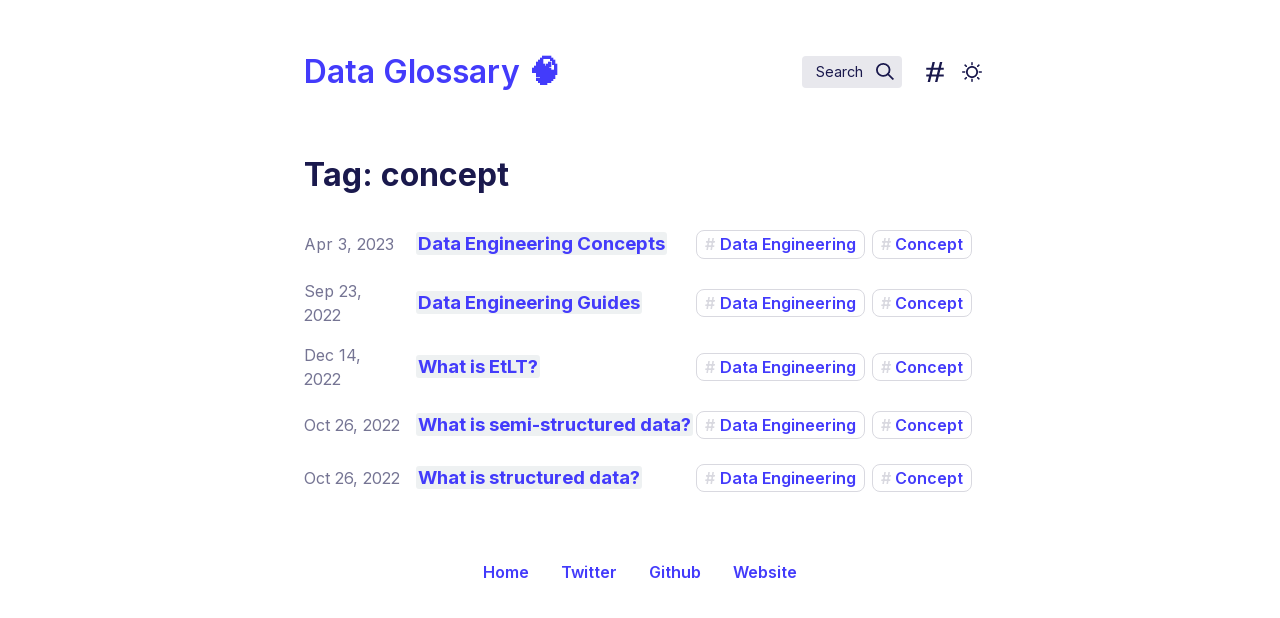

--- FILE ---
content_type: text/html; charset=utf-8
request_url: https://glossary.airbyte.com/tags/concept/
body_size: 3627
content:
<!doctype html><html lang=en><head><meta charset=utf-8><meta name=description content><title>concept</title><meta name=viewport content="width=device-width,initial-scale=1"><meta property="og:title" content="concept"><meta property="og:image" content="https://glossary.airbyte.com/glossary-feature.jpeg"><meta property="og:type" content="website"><meta property="og:url" content="https://glossary.airbyte.com/tags/concept/"><meta property="og:width" content="1119"><meta property="og:height" content="630"><meta name=twitter:card content="summary"><meta name=twitter:site content="@airbytehq"><meta name=twitter:title content="concept"><meta name=twitter:description content><meta name=twitter:image content="https://glossary.airbyte.com/glossary-feature.jpeg"><link rel="shortcut icon" type=image/png href=https://glossary.airbyte.com//icon.png><link href=https://glossary.airbyte.com/styles.ca80fb7e9665b85b994eecb565963630.min.css rel=stylesheet><link href=https://glossary.airbyte.com/styles/_light_syntax.86a48a52faebeaaf42158b72922b1c90.min.css rel=stylesheet id=theme-link><script src=https://glossary.airbyte.com/js/darkmode.e119862b214b4de9731304726623632b.min.js></script>
<script src=https://glossary.airbyte.com/js/util.9825137f5e7825e8553c68ce39ac9e44.min.js></script>
<link rel=stylesheet href=https://cdn.jsdelivr.net/npm/katex@0.15.1/dist/katex.min.css integrity=sha384-R4558gYOUz8mP9YWpZJjofhk+zx0AS11p36HnD2ZKj/6JR5z27gSSULCNHIRReVs crossorigin=anonymous><script defer src=https://cdn.jsdelivr.net/npm/katex@0.15.1/dist/katex.min.js integrity=sha384-z1fJDqw8ZApjGO3/unPWUPsIymfsJmyrDVWC8Tv/a1HeOtGmkwNd/7xUS0Xcnvsx crossorigin=anonymous></script>
<script defer src=https://cdn.jsdelivr.net/npm/katex@0.15.1/dist/contrib/auto-render.min.js integrity=sha384-+XBljXPPiv+OzfbB3cVmLHf4hdUFHlWNZN5spNQ7rmHTXpd7WvJum6fIACpNNfIR crossorigin=anonymous></script>
<script defer src=https://cdn.jsdelivr.net/npm/katex@0.16.2/dist/contrib/copy-tex.min.js integrity=sha384-ww/583aHhxWkz5DEVn6OKtNiIaLi2iBRNZXfJRiY1Ai7tnJ9UXpEsyvOITVpTl4A crossorigin=anonymous></script>
<script src=https://unpkg.com/@floating-ui/core@0.7.3></script>
<script src=https://unpkg.com/@floating-ui/dom@0.5.4></script>
<script src=https://glossary.airbyte.com/js/popover.53ad9a087e3feeaaa12b63bfd02d923b.min.js></script>
<script src=https://glossary.airbyte.com/js/code-title.b35124ad8db0ba37162b886afb711cbc.min.js></script>
<script src=https://glossary.airbyte.com/js/clipboard.c20857734e53a3fb733b7443879efa61.min.js></script>
<script src=https://glossary.airbyte.com/js/callouts.7723cac461d613d118ee8bb8216b9838.min.js></script>
<script>const BASE_URL="https://glossary.airbyte.com/",fetchData=Promise.all([fetch("https://glossary.airbyte.com/indices/linkIndex.7a47c2b261be5de105479f172ff85688.min.json").then(e=>e.json()).then(e=>({index:e.index,links:e.links})),fetch("https://glossary.airbyte.com/indices/contentIndex.5e0236ab97c2031959c91a273c675821.min.json").then(e=>e.json())]).then(([{index:e,links:t},n])=>({index:e,links:t,content:n})),render=()=>{const e=new URL(BASE_URL),t=e.pathname,n=window.location.pathname,s=t==n;addCopyButtons(),addTitleToCodeBlocks(),addCollapsibleCallouts(),initPopover("https://glossary.airbyte.com",!0,!0);const o=document.getElementById("footer");if(o){const e=document.getElementById("graph-container");if(!e)return requestAnimationFrame(render);e.textContent="";const t=s&&!1;drawGraph("https://glossary.airbyte.com",t,[{"/moc":"#4388cc"}],t?{centerForce:1,depth:-1,enableDrag:!0,enableLegend:!1,enableZoom:!0,fontSize:.5,linkDistance:1,opacityScale:3,repelForce:1,scale:1.4}:{centerForce:2,depth:1,enableDrag:!0,enableLegend:!1,enableZoom:!0,fontSize:.6,linkDistance:1,opacityScale:3,repelForce:8,scale:1.5})}},init=(e=document)=>{addCopyButtons(),addTitleToCodeBlocks(),renderMathInElement(e.body,{delimiters:[{left:"$$",right:"$$",display:!0},{left:"$",right:"$",display:!1}],macros:{"’":"'"},throwOnError:!1})}</script><script type=module>
    import { attachSPARouting } from "https:\/\/glossary.airbyte.com\/js\/router.9d4974281069e9ebb189f642ae1e3ca2.min.js"
    attachSPARouting(init, render)
  </script><script async src="https://www.googletagmanager.com/gtag/js?id=G-HDBMVFQGBH"></script>
<script>window.dataLayer=window.dataLayer||[];function gtag(){dataLayer.push(arguments)}gtag("js",new Date),gtag("config","G-HDBMVFQGBH")</script><script async src="https://www.googletagmanager.com/gtag/js?id=UA-156258629-2"></script>
<script>window.dataLayer=window.dataLayer||[];function gtag(){dataLayer.push(arguments)}gtag("js",new Date),gtag("config","UA-156258629-2")</script></head><body><div id=search-container><div id=search-space><input autocomplete=off id=search-bar name=search type=text aria-label=Search placeholder="Search for something..."><div id=results-container></div></div></div><script src=https://cdn.jsdelivr.net/npm/flexsearch@0.7.21/dist/flexsearch.bundle.js integrity="sha256-i3A0NZGkhsKjVMzFxv3ksk0DZh3aXqu0l49Bbh0MdjE=" crossorigin=anonymous defer></script>
<script defer src=https://glossary.airbyte.com/js/full-text-search.24827f874defbbc6d529926cbfcfb493.min.js></script><div class=singlePage><article><header><h1 id=page-title><a href=https://glossary.airbyte.com/>Data Glossary 🧠</a></h1><div class=spacer></div><div id=search-icon><p>Search</p><svg tabindex="0" aria-labelledby="title desc" role="img" xmlns="http://www.w3.org/2000/svg" viewBox="0 0 19.9 19.7"><title id="title">Search Icon</title><desc id="desc">Icon to open search</desc><g class="search-path" fill="none"><path stroke-linecap="square" d="M18.5 18.3l-5.4-5.4"/><circle cx="8" cy="8" r="7"/></g></svg></div><a href=/tags><div class=darkmode><input class=toggle type=checkbox tabindex=-1>
<label id=toggle-label-light for=darkmode-toggle-bla tabindex=-1><svg xmlns="http://www.w3.org/2000/svg" xmlns:xlink="http://www.w3.org/1999/xlink" id="dayIcon" viewBox="0 0 490 490" style="enable-background:new 0 0 35 35"><title>All Tags</title><path d="M64.333 490h58.401l33.878-137.69h122.259L245.39 490h58.401l33.878-137.69h119.92v-48.162h-108.24l29.2-117.324h79.04v-48.162H390.23L424.108.0H365.31l-33.878 138.661H208.79L242.668.0h-58.415l-33.864 138.661H32.411v48.162h106.298l-28.818 117.324h-77.48v48.162h65.8L64.333 490zM197.11 186.824h122.642l-29.2 117.324H168.292L197.11 186.824z"/></svg></label><label id=toggle-label-dark for=darkmode-togglead tabindex=-1><svg xmlns="http://www.w3.org/2000/svg" xmlns:xlink="http://www.w3.org/1999/xlink" id="nightIcon" viewBox="0 0 490 490" style="enable-background:new 0 0 35 35"><title>All Tags</title><path d="M64.333 490h58.401l33.878-137.69h122.259L245.39 490h58.401l33.878-137.69h119.92v-48.162h-108.24l29.2-117.324h79.04v-48.162H390.23L424.108.0H365.31l-33.878 138.661H208.79L242.668.0h-58.415l-33.864 138.661H32.411v48.162h106.298l-28.818 117.324h-77.48v48.162h65.8L64.333 490zM197.11 186.824h122.642l-29.2 117.324H168.292L197.11 186.824z"/></svg></label></div></a><div class=darkmode><input class=toggle id=darkmode-toggle type=checkbox tabindex=-1>
<label id=toggle-label-light for=darkmode-toggle tabindex=-1><svg xmlns="http://www.w3.org/2000/svg" xmlns:xlink="http://www.w3.org/1999/xlink" id="dayIcon" viewBox="0 0 35 35" style="enable-background:new 0 0 35 35"><title>Light Mode</title><path d="M6 17.5C6 16.672 5.328 16 4.5 16h-3C.672 16 0 16.672.0 17.5S.672 19 1.5 19h3C5.328 19 6 18.328 6 17.5zM7.5 26c-.414.0-.789.168-1.061.439l-2 2C4.168 28.711 4 29.086 4 29.5 4 30.328 4.671 31 5.5 31c.414.0.789-.168 1.06-.44l2-2C8.832 28.289 9 27.914 9 27.5 9 26.672 8.329 26 7.5 26zm10-20C18.329 6 19 5.328 19 4.5v-3C19 .672 18.329.0 17.5.0S16 .672 16 1.5v3C16 5.328 16.671 6 17.5 6zm10 3c.414.0.789-.168 1.06-.439l2-2C30.832 6.289 31 5.914 31 5.5 31 4.672 30.329 4 29.5 4c-.414.0-.789.168-1.061.44l-2 2C26.168 6.711 26 7.086 26 7.5 26 8.328 26.671 9 27.5 9zM6.439 8.561C6.711 8.832 7.086 9 7.5 9 8.328 9 9 8.328 9 7.5c0-.414-.168-.789-.439-1.061l-2-2C6.289 4.168 5.914 4 5.5 4 4.672 4 4 4.672 4 5.5c0 .414.168.789.439 1.06l2 2.001zM33.5 16h-3c-.828.0-1.5.672-1.5 1.5s.672 1.5 1.5 1.5h3c.828.0 1.5-.672 1.5-1.5S34.328 16 33.5 16zM28.561 26.439C28.289 26.168 27.914 26 27.5 26c-.828.0-1.5.672-1.5 1.5.0.414.168.789.439 1.06l2 2C28.711 30.832 29.086 31 29.5 31c.828.0 1.5-.672 1.5-1.5.0-.414-.168-.789-.439-1.061l-2-2zM17.5 29c-.829.0-1.5.672-1.5 1.5v3c0 .828.671 1.5 1.5 1.5s1.5-.672 1.5-1.5v-3C19 29.672 18.329 29 17.5 29zm0-22C11.71 7 7 11.71 7 17.5S11.71 28 17.5 28 28 23.29 28 17.5 23.29 7 17.5 7zm0 18c-4.136.0-7.5-3.364-7.5-7.5s3.364-7.5 7.5-7.5 7.5 3.364 7.5 7.5S21.636 25 17.5 25z"/></svg></label><label id=toggle-label-dark for=darkmode-toggle tabindex=-1><svg xmlns="http://www.w3.org/2000/svg" xmlns:xlink="http://www.w3.org/1999/xlink" id="nightIcon" viewBox="0 0 100 100" style="enable-background='new 0 0 100 100'"><title>Dark Mode</title><path d="M96.76 66.458c-.853-.852-2.15-1.064-3.23-.534-6.063 2.991-12.858 4.571-19.655 4.571C62.022 70.495 50.88 65.88 42.5 57.5 29.043 44.043 25.658 23.536 34.076 6.47c.532-1.08.318-2.379-.534-3.23-.851-.852-2.15-1.064-3.23-.534-4.918 2.427-9.375 5.619-13.246 9.491-9.447 9.447-14.65 22.008-14.65 35.369.0 13.36 5.203 25.921 14.65 35.368s22.008 14.65 35.368 14.65c13.361.0 25.921-5.203 35.369-14.65 3.872-3.871 7.064-8.328 9.491-13.246C97.826 68.608 97.611 67.309 96.76 66.458z"/></svg></label></div></header><h1>Tag: concept</h1><ul class=section-ul><li class=section-li><div class=section><p class=meta>Apr 3, 2023</p><div class=desc><h3><a href=https://glossary.airbyte.com/term/data-engineering-concepts/ class=internal-link data-src=/term/data-engineering-concepts/>Data Engineering Concepts</a></h3></div><div class=spacer></div><ul class=tags><li><a href=https://glossary.airbyte.com/tags/data-engineering/>Data Engineering</a></li><li><a href=https://glossary.airbyte.com/tags/concept/>Concept</a></li></ul></div></li><li class=section-li><div class=section><p class=meta>Sep 23, 2022</p><div class=desc><h3><a href=https://glossary.airbyte.com/term/data-engineering-guides/ class=internal-link data-src=/term/data-engineering-guides/>Data Engineering Guides</a></h3></div><div class=spacer></div><ul class=tags><li><a href=https://glossary.airbyte.com/tags/data-engineering/>Data Engineering</a></li><li><a href=https://glossary.airbyte.com/tags/concept/>Concept</a></li></ul></div></li><li class=section-li><div class=section><p class=meta>Dec 14, 2022</p><div class=desc><h3><a href=https://glossary.airbyte.com/term/etlt/ class=internal-link data-src=/term/etlt/>What is EtLT?</a></h3></div><div class=spacer></div><ul class=tags><li><a href=https://glossary.airbyte.com/tags/data-engineering/>Data Engineering</a></li><li><a href=https://glossary.airbyte.com/tags/concept/>Concept</a></li></ul></div></li><li class=section-li><div class=section><p class=meta>Oct 26, 2022</p><div class=desc><h3><a href=https://glossary.airbyte.com/term/semi-structured-data/ class=internal-link data-src=/term/semi-structured-data/>What is semi-structured data?</a></h3></div><div class=spacer></div><ul class=tags><li><a href=https://glossary.airbyte.com/tags/data-engineering/>Data Engineering</a></li><li><a href=https://glossary.airbyte.com/tags/concept/>Concept</a></li></ul></div></li><li class=section-li><div class=section><p class=meta>Oct 26, 2022</p><div class=desc><h3><a href=https://glossary.airbyte.com/term/structured-data/ class=internal-link data-src=/term/structured-data/>What is structured data?</a></h3></div><div class=spacer></div><ul class=tags><li><a href=https://glossary.airbyte.com/tags/data-engineering/>Data Engineering</a></li><li><a href=https://glossary.airbyte.com/tags/concept/>Concept</a></li></ul></div></li></ul><div id=contact_buttons><footer><ul><li><a href=https://glossary.airbyte.com/>Home</a></li><li><a href=https://twitter.com/AirbyteHQ>Twitter</a></li><li><a href=https://github.com/airbytehq>Github</a></li><li><a href=https://airbyte.com>Website</a></li></ul></footer></div></article></div></body></html>

--- FILE ---
content_type: text/css; charset=utf-8
request_url: https://glossary.airbyte.com/styles.ca80fb7e9665b85b994eecb565963630.min.css
body_size: 7625
content:
@import "https://fonts.googleapis.com/css2?family=Fira+Code:wght@400;700&family=Inter:wght@400;600;700&family=Source+Sans+Pro:wght@400;600&display=swap";:root{--font-body:"Inter";--font-header:"Inter";--font-mono:"Fira Code"}html{scroll-behavior:smooth}html:lang(ar) p,html:lang(ar) h1,html:lang(ar) h2,html:lang(ar) h3,html:lang(ar) article,html:lang(ar) header{direction:rtl;text-align:right}html footer>p{text-align:center!important}.singlePageOrig{padding:4em 30vw}@media all and (max-width:1200px){.singlePageOrig{padding:25px 5vw}}.singlePage{display:flex;justify-content:center;margin-left:20vw;margin-right:20vw;padding-top:5vh}@media all and (max-width:1200px){.singlePage{flex-direction:column;margin-left:5vw;margin-right:5vw}}body{margin:0;height:100vh;width:100vw;max-width:100%;box-sizing:border-box;background-color:var(--light)}h1,h2,h3,h4,h5,h6,thead{font-family:var(--font-header);color:var(--dark);font-weight:revert;margin:2rem 0 0;padding:2rem auto 1rem}h1:hover>.hanchor,h2:hover>.hanchor,h3:hover>.hanchor,h4:hover>.hanchor,h5:hover>.hanchor,h6:hover>.hanchor,thead:hover>.hanchor{color:var(--secondary)}.hanchor{font-family:var(--font-header);opacity:.8;transition:color .3s ease;color:var(--dark)}p,ul,text,a,tr,td,li,ol,ul{font-family:var(--font-body);color:var(--gray);fill:var(--gray);font-weight:revert;margin:revert;padding:revert}tbody,li,p{line-height:1.5em}.mainTOC{border-radius:5px;padding:.75em 0}.mainTOC details summary{cursor:zoom-in;font-family:var(--font-header);color:var(--dark);font-weight:700}.mainTOC details[open] summary{cursor:zoom-out}#TableOfContents>ol{counter-reset:section;margin-left:0;padding-left:1.5em}#TableOfContents>ol>li{counter-increment:section}#TableOfContents>ol>li>ol{counter-reset:subsection}#TableOfContents>ol>li>ol>li{counter-increment:subsection}#TableOfContents>ol>li>ol>li::marker{content:counter(section)"." counter(subsection)"  "}#TableOfContents>ol>li::marker{content:counter(section)"  "}#TableOfContents>ol>li::marker,#TableOfContents>ol>li>ol>li::marker{font-family:var(--font-body);font-weight:700}table{border:1px solid var(--outlinegray);width:100%;padding:1.5em;border-collapse:collapse}td,th{padding:.2em 1em;border:1px solid var(--outlinegray)}img{max-width:100%;border-radius:3px;margin:1em 0}p>img+em{display:block;transform:translateY(-1em)}sup{line-height:0}blockquote{margin-left:0;border-left:3px solid var(--secondary);padding-left:1em;transition:border-color .2s ease}.footnotes p{margin:.5em 0}.pagination{list-style:none;padding-left:0;display:flex;margin-top:2em;gap:1.5em;justify-content:center}.pagination .disabled{opacity:.2}.pagination>li{text-align:center;display:inline-block}.pagination>li a{background-color:transparent!important}.pagination>li a[href$="#"],.pagination>li.active a{opacity:.2}article>h1{margin-top:2em;font-size:2em}article>.meta{margin:0 0 1em;opacity:.7}article a{font-weight:600}article a.internal-link{text-decoration:none;background-color:rgba(143,159,169,.15);padding:0 .1em;margin:auto -.1em;border-radius:3px}article a.internal-link.broken{opacity:.5;background-color:transparent}article p{overflow-wrap:anywhere}.tags{list-style:none;padding-left:0}.tags .meta{margin:1.5em 0}.tags .meta>h1{margin:0}.tags .meta>p{margin:0}.tags>li{display:inline-block;margin:.4em .2em}.tags>li>a{border-radius:8px;border:var(--outlinegray)1px solid;padding:.2em .5em}.tags>li>a::before{content:"#";margin-right:.3em;color:var(--outlinegray)}.backlinks a{font-weight:600;font-size:.9rem}sup>a{text-decoration:none;padding:0 .1em 0 .2em}#page-title{margin:0}#page-title>a{font-family:var(--font-header)}a{font-size:1em;font-weight:700;text-decoration:none;transition:all .2s ease;color:var(--secondary)}a:hover{color:var(--tertiary)!important}pre{font-family:var(--font-mono);padding:.75em;border-radius:3px;overflow-x:scroll}code{font-family:var(--font-mono);font-size:.85em;padding:.15em .3em;border-radius:5px;background:var(--lightgray)}@keyframes fadeIn{0%{opacity:0}100%{opacity:1}}footer{margin-top:4em;text-align:center}footer ul{padding-left:0}hr{width:25%;margin:4em auto;height:2px;border-radius:1px;border-width:0;color:var(--dark);background-color:var(--dark)}.backlinks-container{display:flex;flex-direction:column;gap:2em;padding-left:1rem;position:sticky;top:0;max-height:100vh;padding-right:1vw;padding-top:5vh;min-width:10rem}.backlinks-container>ul{list-style:none;padding:0;margin:0}.backlinks-container>ul>li{margin:.5em 0;padding:.25em 1em;border:var(--outlinegray)1px solid;border-radius:5px}.page-end{display:flex;flex-direction:row;gap:2em}@media all and (max-width:780px){.page-end{flex-direction:column}}.page-end>*{flex:1 0}.page-end #graph-container{border:var(--outlinegray)1px solid;border-radius:5px;box-sizing:border-box;min-height:400px;margin:.5em 0}.page-end #graph-container>svg{margin-bottom:-5px}.centered{margin-top:30vh}.spacer{flex:auto}header{display:flex;flex-direction:row;align-items:center;margin:1em 0 2em}header>h1{font-size:2em}@media all and (max-width:600px){header>nav{display:none}}header #search-icon{background-color:var(--lightgray);border-radius:4px;height:2em;display:flex;align-items:center;cursor:pointer}header #search-icon>p{display:inline;padding:0 .3em 0 1em;font-size:.9em;word-wrap:normal}header svg{cursor:pointer;width:18px;min-width:18px;margin:0 .5em}header svg:hover .search-path{stroke:var(--tertiary)}header svg .search-path{stroke:var(--gray);stroke-width:2px;transition:stroke .5s ease}#search-container{position:fixed;z-index:9999;left:0;top:0;width:100vw;height:100%;overflow:scroll;display:none;backdrop-filter:blur(4px);-webkit-backdrop-filter:blur(4px)}#search-container>div{width:50%;margin-top:15vh;margin-left:auto;margin-right:auto}@media all and (max-width:1200px){#search-container>div{width:90%}}#search-container>div>*{width:100%;border-radius:4px;background:var(--light);box-shadow:0 14px 50px rgba(27,33,48,.12),0 10px 30px rgba(27,33,48,.16);margin-bottom:2em}#search-container>div>input{box-sizing:border-box;padding:.5em 1em;font-family:var(--font-body);color:var(--dark);font-size:1.1em;border:1px solid var(--outlinegray)}#search-container>div>input:focus{outline:none}#search-container>div>#results-container .result-card{padding:1em;cursor:pointer;transition:background .2s ease;border:1px solid var(--outlinegray);border-bottom:none;width:100%;font-family:inherit;font-size:100%;line-height:1.15;margin:0;overflow:visible;text-transform:none;text-align:left;background:var(--light);outline:none}#search-container>div>#results-container .result-card:hover,#search-container>div>#results-container .result-card:focus{background:rgba(180,180,180,.15)}#search-container>div>#results-container .result-card:first-of-type{border-top-left-radius:5px;border-top-right-radius:5px}#search-container>div>#results-container .result-card:last-of-type{border-bottom-left-radius:5px;border-bottom-right-radius:5px;border-bottom:1px solid var(--outlinegray)}#search-container>div>#results-container .result-card>h3,#search-container>div>#results-container .result-card>p{margin:0}.search-highlight{background-color:#afbfc966;padding:.05em .2em;border-radius:3px}.section-ul{list-style:none;margin-top:2em;padding-left:0}.section-li{margin-bottom:1em}.section-li>.section{display:flex;align-items:center}@media all and (max-width:600px){.section-li>.section .tags{display:none}}.section-li>.section h3>a{font-weight:700;margin:0}.section-li>.section p{margin:0;padding-right:1em;flex-basis:6em}.section-li h3{opacity:1;font-weight:700;margin:0}.section-li .meta{opacity:.6}@keyframes dropin{0%{display:none;opacity:0;visibility:hidden}1%{display:inline-block;opacity:0}100%{opacity:1;visibility:visible}}.popover{z-index:999;position:absolute;width:20rem;display:none;background-color:var(--light);padding:1rem;margin:1rem;border:1px solid var(--outlinegray);border-radius:5px;pointer-events:none;transition:opacity .2s ease,transform .2s ease;user-select:none;overflow-wrap:anywhere;box-shadow:6px 6px 36px rgba(0,0,0,.25)}@media all and (max-width:600px){.popover{display:none!important}}.popover.visible{opacity:1;visibility:visible;display:inline-block;animation:dropin .2s ease}.popover>h3{font-size:1rem;margin:.25rem 0}.popover>.meta{margin-top:.25rem;opacity:.5;font-family:var(--font-mono);font-size:.8rem}.popover>p{margin:0;padding:.5rem 0}.popover>p,.popover>a{font-size:1rem;font-weight:400;user-select:none}#contact_buttons ul{list-style-type:none}#contact_buttons ul li{display:inline-block}#contact_buttons ul li a{padding:0 1em}.clipboard-button{position:absolute;display:flex;float:right;right:0;padding:.69em;margin:.5em;color:var(--outlinegray);border-color:var(--dark);background-color:var(--lightgray);filter:contrast(1.1);border:2px solid;border-radius:6px;font-size:.8em;z-index:1;opacity:0;transition:.12s}.clipboard-button>svg{fill:var(--light);filter:contrast(.3)}.clipboard-button:hover{cursor:pointer;border-color:var(--primary)}.clipboard-button:hover>svg{fill:var(--primary)}.clipboard-button:focus{outline:0}.highlight{position:relative}.highlight:hover>.clipboard-button{opacity:1;transition:.2s}.code-title{color:var(--primary);font-family:var(--font-mono);width:max-content;overflow-x:auto;display:inline-block;vertical-align:middle;font-weight:400;line-height:1em;position:relative;padding:.5em .6em .6em;max-width:calc(100% - 1.2em);margin-bottom:-.2em;z-index:-1;border-top-left-radius:.3em;border-top-right-radius:.3em;font-size:.9em;background-color:var(--lightgray);filter:hue-rotate(-30deg)contrast(1)opacity(.8)}:root{--light:#FFF;--dark:#1A194D;--secondary:#433BFB;--tertiary:#FF6A4D;--visited:#615EFF;--primary:#615EFF;--gray:#1A194D;--lightgray:#E8E8ED;--outlinegray:#D9D9E0;--million-progress-bar-color:var(--secondary);--callout-info-accent:#67DAE1 !important}[saved-theme=dark]{--light:#0A0A23 !important;--dark:#fff !important;--secondary:#615EFF !important;--visited:#7F7EFF !important;--tertiary:#FF6A4D !important;--primary:#7F7EFF !important;--gray:#fff !important;--lightgray:#1A194D !important;--outlinegray:#2D3270 !important;--callout-info-accent:#00A5B5 !important}.darkmode{float:right;padding:1em;min-width:5px;position:relative}@media all and (max-width:450px){.darkmode{padding:1em}}.darkmode>.toggle{display:none;box-sizing:border-box}.darkmode svg{opacity:0;position:absolute;width:20px;height:20px;top:calc(50% - 10px);margin:0 7px;fill:var(--gray);transition:opacity .1s ease}.toggle:checked~label>#dayIcon{opacity:0}.toggle:checked~label>#nightIcon{opacity:1}.toggle:not(:checked)~label>#dayIcon{opacity:1}.toggle:not(:checked)~label>#nightIcon{opacity:0}.chroma{overflow:hidden!important;background-color:var(--lightgray)!important}.chroma .lntable{width:auto!important;overflow:auto!important;display:block!important}.chroma .hl{display:block!important;width:100%!important}.chroma .lnt{margin-right:0!important;padding:0 0!important}.chroma .ln{margin-right:0!important;padding:0 0!important}.chroma .gd{color:#8b080b!important}.chroma .gi{font-weight:700!important}.lntd:first-of-type>.chroma{padding-right:0!important}.chroma code{font-family:var(--font-mono)!important;font-size:.85em!important;line-height:2em!important;background:0 0!important;padding:0!important}.chroma{border-radius:3px!important;margin:0!important}pre.chroma{-moz-tab-size:4;-o-tab-size:4;tab-size:4}:root{--callout-summary:#00b0ff;--callout-summary-accent:#7fd7ff;--callout-bug:#f50057;--callout-bug-accent:#ff7aa9;--callout-danger:#ff1744;--callout-danger-accent:#ff8aa1;--callout-example:#7c4dff;--callout-example-accent:#bda5ff;--callout-fail:#ff5252;--callout-fail-accent:#ffa8a8;--callout-info:#00b8d4;--callout-info-accent:#69ebff;--callout-note:#448aff;--callout-note-accent:#a1c4ff;--callout-question:#64dd17;--callout-question-accent:#b0f286;--callout-quote:#9e9e9e;--callout-quote-accent:#cecece;--callout-done:#00c853;--callout-done-accent:#63ffa4;--callout-important:#00bfa5;--callout-important-accent:#5fffe9;--callout-warning:#ff9100;--callout-warning-accent:#ffc87f}[saved-theme=dark]{--callout-summary:#00b0ff !important;--callout-summary-accent:#00587f !important;--callout-bug:#f50057 !important;--callout-bug-accent:#7a002b !important;--callout-danger:#ff1744 !important;--callout-danger-accent:#8b001a !important;--callout-example:#7c4dff !important;--callout-example-accent:#2b00a6 !important;--callout-fail:#ff5252 !important;--callout-fail-accent:#a80000 !important;--callout-info:#00b8d4 !important;--callout-info-accent:#005c6a !important;--callout-note:#448aff !important;--callout-note-accent:#003ca1 !important;--callout-question:#64dd17 !important;--callout-question-accent:#006429 !important;--callout-quote:#9e9e9e !important;--callout-quote-accent:#4f4f4f !important;--callout-done:#00c853 !important;--callout-done-accent:#006429 !important;--callout-important:#00bfa5 !important;--callout-important-accent:#005f52 !important;--callout-warning:#ff9100 !important;--callout-warning-accent:#7f4800 !important}blockquote.callout-collapsible{cursor:pointer}blockquote.callout-collapsible.callout-collapsible::after{content:'-';right:6px;font-weight:bolder;font-family:Courier New,Courier,monospace}blockquote.callout-collapsed{padding-bottom:0!important}blockquote.callout-collapsed>p{border-bottom-right-radius:5px!important}blockquote.callout-collapsed::after{content:'+'!important}blockquote.callout-collapsed>*:not(:first-child){display:none!important}blockquote[class*=-callout]{margin-right:0;border-radius:5px;position:relative;padding-left:0!important;padding-bottom:.25em;color:var(--dark);background-color:var(--lightgray);border-left:6px solid var(--primary)!important}blockquote[class*=-callout]>p{border-top-right-radius:5px;padding:.5em 1em;margin:0;color:var(--gray)}blockquote[class*=-callout]>p:first-child{font-weight:600;color:var(--dark);padding:.4em 30px}blockquote[class*=-callout]>p:first-child::after,blockquote.callout-collapsible::after{display:inline-block;height:18px;width:18px;position:absolute;top:.4em;margin:.2em .4em}blockquote[class*=-callout]>p:first-child{font-weight:700;padding:.4em 35px}blockquote[class*=-callout]>p:first-child::after{left:0}blockquote.summary-callout{border-left:6px solid var(--callout-summary)!important}blockquote.summary-callout>p:first-child{background-color:var(--callout-summary-accent)!important}blockquote.summary-callout>p:first-child::after{content:'';-webkit-mask:url("data:image/svg+xml,%3Csvg aria-hidden='true' focusable='false' data-icon='book' class='svg-inline--callout-fa fa-book fa-w-14' role='img' xmlns='http://www.w3.org/2000/svg' viewBox='0 0 448 512'%3E%3Cpath fill='currentColor' d='M448 360V24c0-13.3-10.7-24-24-24H96C43 0 0 43 0 96v320c0 53 43 96 96 96h328c13.3 0 24-10.7 24-24v-16c0-7.5-3.5-14.3-8.9-18.7-4.2-15.4-4.2-59.3 0-74.7 5.4-4.3 8.9-11.1 8.9-18.6zM128 134c0-3.3 2.7-6 6-6h212c3.3 0 6 2.7 6 6v20c0 3.3-2.7 6-6 6H134c-3.3 0-6-2.7-6-6v-20zm0 64c0-3.3 2.7-6 6-6h212c3.3 0 6 2.7 6 6v20c0 3.3-2.7 6-6 6H134c-3.3 0-6-2.7-6-6v-20zm253.4 250H96c-17.7 0-32-14.3-32-32 0-17.6 14.4-32 32-32h285.4c-1.9 17.1-1.9 46.9 0 64z'%3E%3C/path%3E%3C/svg%3E");mask:url("data:image/svg+xml,%3Csvg aria-hidden='true' focusable='false' data-icon='book' class='svg-inline--callout-fa fa-book fa-w-14' role='img' xmlns='http://www.w3.org/2000/svg' viewBox='0 0 448 512'%3E%3Cpath fill='currentColor' d='M448 360V24c0-13.3-10.7-24-24-24H96C43 0 0 43 0 96v320c0 53 43 96 96 96h328c13.3 0 24-10.7 24-24v-16c0-7.5-3.5-14.3-8.9-18.7-4.2-15.4-4.2-59.3 0-74.7 5.4-4.3 8.9-11.1 8.9-18.6zM128 134c0-3.3 2.7-6 6-6h212c3.3 0 6 2.7 6 6v20c0 3.3-2.7 6-6 6H134c-3.3 0-6-2.7-6-6v-20zm0 64c0-3.3 2.7-6 6-6h212c3.3 0 6 2.7 6 6v20c0 3.3-2.7 6-6 6H134c-3.3 0-6-2.7-6-6v-20zm253.4 250H96c-17.7 0-32-14.3-32-32 0-17.6 14.4-32 32-32h285.4c-1.9 17.1-1.9 46.9 0 64z'%3E%3C/path%3E%3C/svg%3E");background-color:var(--callout-summary)!important;-webkit-mask-size:contain;mask-size:contain;-webkit-mask-repeat:no-repeat;mask-repeat:no-repeat;-webkit-mask-position:center;mask-position:center}blockquote.abstract-callout{border-left:6px solid var(--callout-summary)!important}blockquote.abstract-callout>p:first-child{background-color:var(--callout-summary-accent)!important}blockquote.abstract-callout>p:first-child::after{content:'';-webkit-mask:url("data:image/svg+xml,%3Csvg aria-hidden='true' focusable='false' data-icon='book' class='svg-inline--callout-fa fa-book fa-w-14' role='img' xmlns='http://www.w3.org/2000/svg' viewBox='0 0 448 512'%3E%3Cpath fill='currentColor' d='M448 360V24c0-13.3-10.7-24-24-24H96C43 0 0 43 0 96v320c0 53 43 96 96 96h328c13.3 0 24-10.7 24-24v-16c0-7.5-3.5-14.3-8.9-18.7-4.2-15.4-4.2-59.3 0-74.7 5.4-4.3 8.9-11.1 8.9-18.6zM128 134c0-3.3 2.7-6 6-6h212c3.3 0 6 2.7 6 6v20c0 3.3-2.7 6-6 6H134c-3.3 0-6-2.7-6-6v-20zm0 64c0-3.3 2.7-6 6-6h212c3.3 0 6 2.7 6 6v20c0 3.3-2.7 6-6 6H134c-3.3 0-6-2.7-6-6v-20zm253.4 250H96c-17.7 0-32-14.3-32-32 0-17.6 14.4-32 32-32h285.4c-1.9 17.1-1.9 46.9 0 64z'%3E%3C/path%3E%3C/svg%3E");mask:url("data:image/svg+xml,%3Csvg aria-hidden='true' focusable='false' data-icon='book' class='svg-inline--callout-fa fa-book fa-w-14' role='img' xmlns='http://www.w3.org/2000/svg' viewBox='0 0 448 512'%3E%3Cpath fill='currentColor' d='M448 360V24c0-13.3-10.7-24-24-24H96C43 0 0 43 0 96v320c0 53 43 96 96 96h328c13.3 0 24-10.7 24-24v-16c0-7.5-3.5-14.3-8.9-18.7-4.2-15.4-4.2-59.3 0-74.7 5.4-4.3 8.9-11.1 8.9-18.6zM128 134c0-3.3 2.7-6 6-6h212c3.3 0 6 2.7 6 6v20c0 3.3-2.7 6-6 6H134c-3.3 0-6-2.7-6-6v-20zm0 64c0-3.3 2.7-6 6-6h212c3.3 0 6 2.7 6 6v20c0 3.3-2.7 6-6 6H134c-3.3 0-6-2.7-6-6v-20zm253.4 250H96c-17.7 0-32-14.3-32-32 0-17.6 14.4-32 32-32h285.4c-1.9 17.1-1.9 46.9 0 64z'%3E%3C/path%3E%3C/svg%3E");background-color:var(--callout-summary)!important;-webkit-mask-size:contain;mask-size:contain;-webkit-mask-repeat:no-repeat;mask-repeat:no-repeat;-webkit-mask-position:center;mask-position:center}blockquote.tldr-callout{border-left:6px solid var(--callout-summary)!important}blockquote.tldr-callout>p:first-child{background-color:var(--callout-summary-accent)!important}blockquote.tldr-callout>p:first-child::after{content:'';-webkit-mask:url("data:image/svg+xml,%3Csvg aria-hidden='true' focusable='false' data-icon='book' class='svg-inline--callout-fa fa-book fa-w-14' role='img' xmlns='http://www.w3.org/2000/svg' viewBox='0 0 448 512'%3E%3Cpath fill='currentColor' d='M448 360V24c0-13.3-10.7-24-24-24H96C43 0 0 43 0 96v320c0 53 43 96 96 96h328c13.3 0 24-10.7 24-24v-16c0-7.5-3.5-14.3-8.9-18.7-4.2-15.4-4.2-59.3 0-74.7 5.4-4.3 8.9-11.1 8.9-18.6zM128 134c0-3.3 2.7-6 6-6h212c3.3 0 6 2.7 6 6v20c0 3.3-2.7 6-6 6H134c-3.3 0-6-2.7-6-6v-20zm0 64c0-3.3 2.7-6 6-6h212c3.3 0 6 2.7 6 6v20c0 3.3-2.7 6-6 6H134c-3.3 0-6-2.7-6-6v-20zm253.4 250H96c-17.7 0-32-14.3-32-32 0-17.6 14.4-32 32-32h285.4c-1.9 17.1-1.9 46.9 0 64z'%3E%3C/path%3E%3C/svg%3E");mask:url("data:image/svg+xml,%3Csvg aria-hidden='true' focusable='false' data-icon='book' class='svg-inline--callout-fa fa-book fa-w-14' role='img' xmlns='http://www.w3.org/2000/svg' viewBox='0 0 448 512'%3E%3Cpath fill='currentColor' d='M448 360V24c0-13.3-10.7-24-24-24H96C43 0 0 43 0 96v320c0 53 43 96 96 96h328c13.3 0 24-10.7 24-24v-16c0-7.5-3.5-14.3-8.9-18.7-4.2-15.4-4.2-59.3 0-74.7 5.4-4.3 8.9-11.1 8.9-18.6zM128 134c0-3.3 2.7-6 6-6h212c3.3 0 6 2.7 6 6v20c0 3.3-2.7 6-6 6H134c-3.3 0-6-2.7-6-6v-20zm0 64c0-3.3 2.7-6 6-6h212c3.3 0 6 2.7 6 6v20c0 3.3-2.7 6-6 6H134c-3.3 0-6-2.7-6-6v-20zm253.4 250H96c-17.7 0-32-14.3-32-32 0-17.6 14.4-32 32-32h285.4c-1.9 17.1-1.9 46.9 0 64z'%3E%3C/path%3E%3C/svg%3E");background-color:var(--callout-summary)!important;-webkit-mask-size:contain;mask-size:contain;-webkit-mask-repeat:no-repeat;mask-repeat:no-repeat;-webkit-mask-position:center;mask-position:center}blockquote.bug-callout{border-left:6px solid var(--callout-bug)!important}blockquote.bug-callout>p:first-child{background-color:var(--callout-bug-accent)!important}blockquote.bug-callout>p:first-child::after{content:'';-webkit-mask:url("data:image/svg+xml,%3Csvg aria-hidden='true' focusable='false' data-icon='bug' class='svg-inline--callout-fa fa-bug fa-w-16' role='img' xmlns='http://www.w3.org/2000/svg' viewBox='0 0 512 512'%3E%3Cpath fill='currentColor' d='M511.988 288.9c-.478 17.43-15.217 31.1-32.653 31.1H424v16c0 21.864-4.882 42.584-13.6 61.145l60.228 60.228c12.496 12.497 12.496 32.758 0 45.255-12.498 12.497-32.759 12.496-45.256 0l-54.736-54.736C345.886 467.965 314.351 480 280 480V236c0-6.627-5.373-12-12-12h-24c-6.627 0-12 5.373-12 12v244c-34.351 0-65.886-12.035-90.636-32.108l-54.736 54.736c-12.498 12.497-32.759 12.496-45.256 0-12.496-12.497-12.496-32.758 0-45.255l60.228-60.228C92.882 378.584 88 357.864 88 336v-16H32.666C15.23 320 .491 306.33.013 288.9-.484 270.816 14.028 256 32 256h56v-58.745l-46.628-46.628c-12.496-12.497-12.496-32.758 0-45.255 12.498-12.497 32.758-12.497 45.256 0L141.255 160h229.489l54.627-54.627c12.498-12.497 32.758-12.497 45.256 0 12.496 12.497 12.496 32.758 0 45.255L424 197.255V256h56c17.972 0 32.484 14.816 31.988 32.9zM257 0c-61.856 0-112 50.144-112 112h224C369 50.144 318.856 0 257 0z'%3E%3C/path%3E%3C/svg%3E");mask:url("data:image/svg+xml,%3Csvg aria-hidden='true' focusable='false' data-icon='bug' class='svg-inline--callout-fa fa-bug fa-w-16' role='img' xmlns='http://www.w3.org/2000/svg' viewBox='0 0 512 512'%3E%3Cpath fill='currentColor' d='M511.988 288.9c-.478 17.43-15.217 31.1-32.653 31.1H424v16c0 21.864-4.882 42.584-13.6 61.145l60.228 60.228c12.496 12.497 12.496 32.758 0 45.255-12.498 12.497-32.759 12.496-45.256 0l-54.736-54.736C345.886 467.965 314.351 480 280 480V236c0-6.627-5.373-12-12-12h-24c-6.627 0-12 5.373-12 12v244c-34.351 0-65.886-12.035-90.636-32.108l-54.736 54.736c-12.498 12.497-32.759 12.496-45.256 0-12.496-12.497-12.496-32.758 0-45.255l60.228-60.228C92.882 378.584 88 357.864 88 336v-16H32.666C15.23 320 .491 306.33.013 288.9-.484 270.816 14.028 256 32 256h56v-58.745l-46.628-46.628c-12.496-12.497-12.496-32.758 0-45.255 12.498-12.497 32.758-12.497 45.256 0L141.255 160h229.489l54.627-54.627c12.498-12.497 32.758-12.497 45.256 0 12.496 12.497 12.496 32.758 0 45.255L424 197.255V256h56c17.972 0 32.484 14.816 31.988 32.9zM257 0c-61.856 0-112 50.144-112 112h224C369 50.144 318.856 0 257 0z'%3E%3C/path%3E%3C/svg%3E");background-color:var(--callout-bug)!important;-webkit-mask-size:contain;mask-size:contain;-webkit-mask-repeat:no-repeat;mask-repeat:no-repeat;-webkit-mask-position:center;mask-position:center}blockquote.danger-callout{border-left:6px solid var(--callout-danger)!important}blockquote.danger-callout>p:first-child{background-color:var(--callout-danger-accent)!important}blockquote.danger-callout>p:first-child::after{content:'';-webkit-mask:url("data:image/svg+xml,%3Csvg aria-hidden='true' focusable='false' data-icon='bolt' class='svg-inline--callout-fa fa-bolt fa-w-10' role='img' xmlns='http://www.w3.org/2000/svg' viewBox='0 0 320 512'%3E%3Cpath fill='currentColor' d='M296 160H180.6l42.6-129.8C227.2 15 215.7 0 200 0H56C44 0 33.8 8.9 32.2 20.8l-32 240C-1.7 275.2 9.5 288 24 288h118.7L96.6 482.5c-3.6 15.2 8 29.5 23.3 29.5 8.4 0 16.4-4.4 20.8-12l176-304c9.3-15.9-2.2-36-20.7-36z'%3E%3C/path%3E%3C/svg%3E");mask:url("data:image/svg+xml,%3Csvg aria-hidden='true' focusable='false' data-icon='bolt' class='svg-inline--callout-fa fa-bolt fa-w-10' role='img' xmlns='http://www.w3.org/2000/svg' viewBox='0 0 320 512'%3E%3Cpath fill='currentColor' d='M296 160H180.6l42.6-129.8C227.2 15 215.7 0 200 0H56C44 0 33.8 8.9 32.2 20.8l-32 240C-1.7 275.2 9.5 288 24 288h118.7L96.6 482.5c-3.6 15.2 8 29.5 23.3 29.5 8.4 0 16.4-4.4 20.8-12l176-304c9.3-15.9-2.2-36-20.7-36z'%3E%3C/path%3E%3C/svg%3E");background-color:var(--callout-danger)!important;-webkit-mask-size:contain;mask-size:contain;-webkit-mask-repeat:no-repeat;mask-repeat:no-repeat;-webkit-mask-position:center;mask-position:center}blockquote.error-callout{border-left:6px solid var(--callout-danger)!important}blockquote.error-callout>p:first-child{background-color:var(--callout-danger-accent)!important}blockquote.error-callout>p:first-child::after{content:'';-webkit-mask:url("data:image/svg+xml,%3Csvg aria-hidden='true' focusable='false' data-icon='bolt' class='svg-inline--callout-fa fa-bolt fa-w-10' role='img' xmlns='http://www.w3.org/2000/svg' viewBox='0 0 320 512'%3E%3Cpath fill='currentColor' d='M296 160H180.6l42.6-129.8C227.2 15 215.7 0 200 0H56C44 0 33.8 8.9 32.2 20.8l-32 240C-1.7 275.2 9.5 288 24 288h118.7L96.6 482.5c-3.6 15.2 8 29.5 23.3 29.5 8.4 0 16.4-4.4 20.8-12l176-304c9.3-15.9-2.2-36-20.7-36z'%3E%3C/path%3E%3C/svg%3E");mask:url("data:image/svg+xml,%3Csvg aria-hidden='true' focusable='false' data-icon='bolt' class='svg-inline--callout-fa fa-bolt fa-w-10' role='img' xmlns='http://www.w3.org/2000/svg' viewBox='0 0 320 512'%3E%3Cpath fill='currentColor' d='M296 160H180.6l42.6-129.8C227.2 15 215.7 0 200 0H56C44 0 33.8 8.9 32.2 20.8l-32 240C-1.7 275.2 9.5 288 24 288h118.7L96.6 482.5c-3.6 15.2 8 29.5 23.3 29.5 8.4 0 16.4-4.4 20.8-12l176-304c9.3-15.9-2.2-36-20.7-36z'%3E%3C/path%3E%3C/svg%3E");background-color:var(--callout-danger)!important;-webkit-mask-size:contain;mask-size:contain;-webkit-mask-repeat:no-repeat;mask-repeat:no-repeat;-webkit-mask-position:center;mask-position:center}blockquote.example-callout{border-left:6px solid var(--callout-example)!important}blockquote.example-callout>p:first-child{background-color:var(--callout-example-accent)!important}blockquote.example-callout>p:first-child::after{content:'';-webkit-mask:url("data:image/svg+xml,%3Csvg aria-hidden='true' focusable='false' data-icon='list-ol' class='svg-inline--callout-fa fa-list-ol fa-w-16' role='img' xmlns='http://www.w3.org/2000/svg' viewBox='0 0 512 512'%3E%3Cpath fill='currentColor' d='M61.77 401l17.5-20.15a19.92 19.92 0 0 0 5.07-14.19v-3.31C84.34 356 80.5 352 73 352H16a8 8 0 0 0-8 8v16a8 8 0 0 0 8 8h22.83a157.41 157.41 0 0 0-11 12.31l-5.61 7c-4 5.07-5.25 10.13-2.8 14.88l1.05 1.93c3 5.76 6.29 7.88 12.25 7.88h4.73c10.33 0 15.94 2.44 15.94 9.09 0 4.72-4.2 8.22-14.36 8.22a41.54 41.54 0 0 1-15.47-3.12c-6.49-3.88-11.74-3.5-15.6 3.12l-5.59 9.31c-3.72 6.13-3.19 11.72 2.63 15.94 7.71 4.69 20.38 9.44 37 9.44 34.16 0 48.5-22.75 48.5-44.12-.03-14.38-9.12-29.76-28.73-34.88zM496 224H176a16 16 0 0 0-16 16v32a16 16 0 0 0 16 16h320a16 16 0 0 0 16-16v-32a16 16 0 0 0-16-16zm0-160H176a16 16 0 0 0-16 16v32a16 16 0 0 0 16 16h320a16 16 0 0 0 16-16V80a16 16 0 0 0-16-16zm0 320H176a16 16 0 0 0-16 16v32a16 16 0 0 0 16 16h320a16 16 0 0 0 16-16v-32a16 16 0 0 0-16-16zM16 160h64a8 8 0 0 0 8-8v-16a8 8 0 0 0-8-8H64V40a8 8 0 0 0-8-8H32a8 8 0 0 0-7.14 4.42l-8 16A8 8 0 0 0 24 64h8v64H16a8 8 0 0 0-8 8v16a8 8 0 0 0 8 8zm-3.91 160H80a8 8 0 0 0 8-8v-16a8 8 0 0 0-8-8H41.32c3.29-10.29 48.34-18.68 48.34-56.44 0-29.06-25-39.56-44.47-39.56-21.36 0-33.8 10-40.46 18.75-4.37 5.59-3 10.84 2.8 15.37l8.58 6.88c5.61 4.56 11 2.47 16.12-2.44a13.44 13.44 0 0 1 9.46-3.84c3.33 0 9.28 1.56 9.28 8.75C51 248.19 0 257.31 0 304.59v4C0 316 5.08 320 12.09 320z'%3E%3C/path%3E%3C/svg%3E");mask:url("data:image/svg+xml,%3Csvg aria-hidden='true' focusable='false' data-icon='list-ol' class='svg-inline--callout-fa fa-list-ol fa-w-16' role='img' xmlns='http://www.w3.org/2000/svg' viewBox='0 0 512 512'%3E%3Cpath fill='currentColor' d='M61.77 401l17.5-20.15a19.92 19.92 0 0 0 5.07-14.19v-3.31C84.34 356 80.5 352 73 352H16a8 8 0 0 0-8 8v16a8 8 0 0 0 8 8h22.83a157.41 157.41 0 0 0-11 12.31l-5.61 7c-4 5.07-5.25 10.13-2.8 14.88l1.05 1.93c3 5.76 6.29 7.88 12.25 7.88h4.73c10.33 0 15.94 2.44 15.94 9.09 0 4.72-4.2 8.22-14.36 8.22a41.54 41.54 0 0 1-15.47-3.12c-6.49-3.88-11.74-3.5-15.6 3.12l-5.59 9.31c-3.72 6.13-3.19 11.72 2.63 15.94 7.71 4.69 20.38 9.44 37 9.44 34.16 0 48.5-22.75 48.5-44.12-.03-14.38-9.12-29.76-28.73-34.88zM496 224H176a16 16 0 0 0-16 16v32a16 16 0 0 0 16 16h320a16 16 0 0 0 16-16v-32a16 16 0 0 0-16-16zm0-160H176a16 16 0 0 0-16 16v32a16 16 0 0 0 16 16h320a16 16 0 0 0 16-16V80a16 16 0 0 0-16-16zm0 320H176a16 16 0 0 0-16 16v32a16 16 0 0 0 16 16h320a16 16 0 0 0 16-16v-32a16 16 0 0 0-16-16zM16 160h64a8 8 0 0 0 8-8v-16a8 8 0 0 0-8-8H64V40a8 8 0 0 0-8-8H32a8 8 0 0 0-7.14 4.42l-8 16A8 8 0 0 0 24 64h8v64H16a8 8 0 0 0-8 8v16a8 8 0 0 0 8 8zm-3.91 160H80a8 8 0 0 0 8-8v-16a8 8 0 0 0-8-8H41.32c3.29-10.29 48.34-18.68 48.34-56.44 0-29.06-25-39.56-44.47-39.56-21.36 0-33.8 10-40.46 18.75-4.37 5.59-3 10.84 2.8 15.37l8.58 6.88c5.61 4.56 11 2.47 16.12-2.44a13.44 13.44 0 0 1 9.46-3.84c3.33 0 9.28 1.56 9.28 8.75C51 248.19 0 257.31 0 304.59v4C0 316 5.08 320 12.09 320z'%3E%3C/path%3E%3C/svg%3E");background-color:var(--callout-example)!important;-webkit-mask-size:contain;mask-size:contain;-webkit-mask-repeat:no-repeat;mask-repeat:no-repeat;-webkit-mask-position:center;mask-position:center}blockquote.fail-callout{border-left:6px solid var(--callout-fail)!important}blockquote.fail-callout>p:first-child{background-color:var(--callout-fail-accent)!important}blockquote.fail-callout>p:first-child::after{content:'';-webkit-mask:url("data:image/svg+xml,%3Csvg aria-hidden='true' focusable='false' data-icon='times-circle' class='svg-inline--callout-fa fa-times-circle fa-w-16' role='img' xmlns='http://www.w3.org/2000/svg' viewBox='0 0 512 512'%3E%3Cpath fill='currentColor' d='M256 8C119 8 8 119 8 256s111 248 248 248 248-111 248-248S393 8 256 8zm121.6 313.1c4.7 4.7 4.7 12.3 0 17L338 377.6c-4.7 4.7-12.3 4.7-17 0L256 312l-65.1 65.6c-4.7 4.7-12.3 4.7-17 0L134.4 338c-4.7-4.7-4.7-12.3 0-17l65.6-65-65.6-65.1c-4.7-4.7-4.7-12.3 0-17l39.6-39.6c4.7-4.7 12.3-4.7 17 0l65 65.7 65.1-65.6c4.7-4.7 12.3-4.7 17 0l39.6 39.6c4.7 4.7 4.7 12.3 0 17L312 256l65.6 65.1z'%3E%3C/path%3E%3C/svg%3E");mask:url("data:image/svg+xml,%3Csvg aria-hidden='true' focusable='false' data-icon='times-circle' class='svg-inline--callout-fa fa-times-circle fa-w-16' role='img' xmlns='http://www.w3.org/2000/svg' viewBox='0 0 512 512'%3E%3Cpath fill='currentColor' d='M256 8C119 8 8 119 8 256s111 248 248 248 248-111 248-248S393 8 256 8zm121.6 313.1c4.7 4.7 4.7 12.3 0 17L338 377.6c-4.7 4.7-12.3 4.7-17 0L256 312l-65.1 65.6c-4.7 4.7-12.3 4.7-17 0L134.4 338c-4.7-4.7-4.7-12.3 0-17l65.6-65-65.6-65.1c-4.7-4.7-4.7-12.3 0-17l39.6-39.6c4.7-4.7 12.3-4.7 17 0l65 65.7 65.1-65.6c4.7-4.7 12.3-4.7 17 0l39.6 39.6c4.7 4.7 4.7 12.3 0 17L312 256l65.6 65.1z'%3E%3C/path%3E%3C/svg%3E");background-color:var(--callout-fail)!important;-webkit-mask-size:contain;mask-size:contain;-webkit-mask-repeat:no-repeat;mask-repeat:no-repeat;-webkit-mask-position:center;mask-position:center}blockquote.failure-callout{border-left:6px solid var(--callout-fail)!important}blockquote.failure-callout>p:first-child{background-color:var(--callout-fail-accent)!important}blockquote.failure-callout>p:first-child::after{content:'';-webkit-mask:url("data:image/svg+xml,%3Csvg aria-hidden='true' focusable='false' data-icon='times-circle' class='svg-inline--callout-fa fa-times-circle fa-w-16' role='img' xmlns='http://www.w3.org/2000/svg' viewBox='0 0 512 512'%3E%3Cpath fill='currentColor' d='M256 8C119 8 8 119 8 256s111 248 248 248 248-111 248-248S393 8 256 8zm121.6 313.1c4.7 4.7 4.7 12.3 0 17L338 377.6c-4.7 4.7-12.3 4.7-17 0L256 312l-65.1 65.6c-4.7 4.7-12.3 4.7-17 0L134.4 338c-4.7-4.7-4.7-12.3 0-17l65.6-65-65.6-65.1c-4.7-4.7-4.7-12.3 0-17l39.6-39.6c4.7-4.7 12.3-4.7 17 0l65 65.7 65.1-65.6c4.7-4.7 12.3-4.7 17 0l39.6 39.6c4.7 4.7 4.7 12.3 0 17L312 256l65.6 65.1z'%3E%3C/path%3E%3C/svg%3E");mask:url("data:image/svg+xml,%3Csvg aria-hidden='true' focusable='false' data-icon='times-circle' class='svg-inline--callout-fa fa-times-circle fa-w-16' role='img' xmlns='http://www.w3.org/2000/svg' viewBox='0 0 512 512'%3E%3Cpath fill='currentColor' d='M256 8C119 8 8 119 8 256s111 248 248 248 248-111 248-248S393 8 256 8zm121.6 313.1c4.7 4.7 4.7 12.3 0 17L338 377.6c-4.7 4.7-12.3 4.7-17 0L256 312l-65.1 65.6c-4.7 4.7-12.3 4.7-17 0L134.4 338c-4.7-4.7-4.7-12.3 0-17l65.6-65-65.6-65.1c-4.7-4.7-4.7-12.3 0-17l39.6-39.6c4.7-4.7 12.3-4.7 17 0l65 65.7 65.1-65.6c4.7-4.7 12.3-4.7 17 0l39.6 39.6c4.7 4.7 4.7 12.3 0 17L312 256l65.6 65.1z'%3E%3C/path%3E%3C/svg%3E");background-color:var(--callout-fail)!important;-webkit-mask-size:contain;mask-size:contain;-webkit-mask-repeat:no-repeat;mask-repeat:no-repeat;-webkit-mask-position:center;mask-position:center}blockquote.missing-callout{border-left:6px solid var(--callout-fail)!important}blockquote.missing-callout>p:first-child{background-color:var(--callout-fail-accent)!important}blockquote.missing-callout>p:first-child::after{content:'';-webkit-mask:url("data:image/svg+xml,%3Csvg aria-hidden='true' focusable='false' data-icon='times-circle' class='svg-inline--callout-fa fa-times-circle fa-w-16' role='img' xmlns='http://www.w3.org/2000/svg' viewBox='0 0 512 512'%3E%3Cpath fill='currentColor' d='M256 8C119 8 8 119 8 256s111 248 248 248 248-111 248-248S393 8 256 8zm121.6 313.1c4.7 4.7 4.7 12.3 0 17L338 377.6c-4.7 4.7-12.3 4.7-17 0L256 312l-65.1 65.6c-4.7 4.7-12.3 4.7-17 0L134.4 338c-4.7-4.7-4.7-12.3 0-17l65.6-65-65.6-65.1c-4.7-4.7-4.7-12.3 0-17l39.6-39.6c4.7-4.7 12.3-4.7 17 0l65 65.7 65.1-65.6c4.7-4.7 12.3-4.7 17 0l39.6 39.6c4.7 4.7 4.7 12.3 0 17L312 256l65.6 65.1z'%3E%3C/path%3E%3C/svg%3E");mask:url("data:image/svg+xml,%3Csvg aria-hidden='true' focusable='false' data-icon='times-circle' class='svg-inline--callout-fa fa-times-circle fa-w-16' role='img' xmlns='http://www.w3.org/2000/svg' viewBox='0 0 512 512'%3E%3Cpath fill='currentColor' d='M256 8C119 8 8 119 8 256s111 248 248 248 248-111 248-248S393 8 256 8zm121.6 313.1c4.7 4.7 4.7 12.3 0 17L338 377.6c-4.7 4.7-12.3 4.7-17 0L256 312l-65.1 65.6c-4.7 4.7-12.3 4.7-17 0L134.4 338c-4.7-4.7-4.7-12.3 0-17l65.6-65-65.6-65.1c-4.7-4.7-4.7-12.3 0-17l39.6-39.6c4.7-4.7 12.3-4.7 17 0l65 65.7 65.1-65.6c4.7-4.7 12.3-4.7 17 0l39.6 39.6c4.7 4.7 4.7 12.3 0 17L312 256l65.6 65.1z'%3E%3C/path%3E%3C/svg%3E");background-color:var(--callout-fail)!important;-webkit-mask-size:contain;mask-size:contain;-webkit-mask-repeat:no-repeat;mask-repeat:no-repeat;-webkit-mask-position:center;mask-position:center}blockquote.info-callout{border-left:6px solid var(--callout-info)!important}blockquote.info-callout>p:first-child{background-color:var(--callout-info-accent)!important}blockquote.info-callout>p:first-child::after{content:'';-webkit-mask:url("data:image/svg+xml,%3Csvg aria-hidden='true' focusable='false' data-icon='info-circle' class='svg-inline--callout-fa fa-info-circle fa-w-16' role='img' xmlns='http://www.w3.org/2000/svg' viewBox='0 0 512 512'%3E%3Cpath fill='currentColor' d='M256 8C119.043 8 8 119.083 8 256c0 136.997 111.043 248 248 248s248-111.003 248-248C504 119.083 392.957 8 256 8zm0 110c23.196 0 42 18.804 42 42s-18.804 42-42 42-42-18.804-42-42 18.804-42 42-42zm56 254c0 6.627-5.373 12-12 12h-88c-6.627 0-12-5.373-12-12v-24c0-6.627 5.373-12 12-12h12v-64h-12c-6.627 0-12-5.373-12-12v-24c0-6.627 5.373-12 12-12h64c6.627 0 12 5.373 12 12v100h12c6.627 0 12 5.373 12 12v24z'%3E%3C/path%3E%3C/svg%3E");mask:url("data:image/svg+xml,%3Csvg aria-hidden='true' focusable='false' data-icon='info-circle' class='svg-inline--callout-fa fa-info-circle fa-w-16' role='img' xmlns='http://www.w3.org/2000/svg' viewBox='0 0 512 512'%3E%3Cpath fill='currentColor' d='M256 8C119.043 8 8 119.083 8 256c0 136.997 111.043 248 248 248s248-111.003 248-248C504 119.083 392.957 8 256 8zm0 110c23.196 0 42 18.804 42 42s-18.804 42-42 42-42-18.804-42-42 18.804-42 42-42zm56 254c0 6.627-5.373 12-12 12h-88c-6.627 0-12-5.373-12-12v-24c0-6.627 5.373-12 12-12h12v-64h-12c-6.627 0-12-5.373-12-12v-24c0-6.627 5.373-12 12-12h64c6.627 0 12 5.373 12 12v100h12c6.627 0 12 5.373 12 12v24z'%3E%3C/path%3E%3C/svg%3E");background-color:var(--callout-info)!important;-webkit-mask-size:contain;mask-size:contain;-webkit-mask-repeat:no-repeat;mask-repeat:no-repeat;-webkit-mask-position:center;mask-position:center}blockquote.todo-callout{border-left:6px solid var(--callout-info)!important}blockquote.todo-callout>p:first-child{background-color:var(--callout-info-accent)!important}blockquote.todo-callout>p:first-child::after{content:'';-webkit-mask:url("data:image/svg+xml,%3Csvg aria-hidden='true' focusable='false' data-icon='info-circle' class='svg-inline--callout-fa fa-info-circle fa-w-16' role='img' xmlns='http://www.w3.org/2000/svg' viewBox='0 0 512 512'%3E%3Cpath fill='currentColor' d='M256 8C119.043 8 8 119.083 8 256c0 136.997 111.043 248 248 248s248-111.003 248-248C504 119.083 392.957 8 256 8zm0 110c23.196 0 42 18.804 42 42s-18.804 42-42 42-42-18.804-42-42 18.804-42 42-42zm56 254c0 6.627-5.373 12-12 12h-88c-6.627 0-12-5.373-12-12v-24c0-6.627 5.373-12 12-12h12v-64h-12c-6.627 0-12-5.373-12-12v-24c0-6.627 5.373-12 12-12h64c6.627 0 12 5.373 12 12v100h12c6.627 0 12 5.373 12 12v24z'%3E%3C/path%3E%3C/svg%3E");mask:url("data:image/svg+xml,%3Csvg aria-hidden='true' focusable='false' data-icon='info-circle' class='svg-inline--callout-fa fa-info-circle fa-w-16' role='img' xmlns='http://www.w3.org/2000/svg' viewBox='0 0 512 512'%3E%3Cpath fill='currentColor' d='M256 8C119.043 8 8 119.083 8 256c0 136.997 111.043 248 248 248s248-111.003 248-248C504 119.083 392.957 8 256 8zm0 110c23.196 0 42 18.804 42 42s-18.804 42-42 42-42-18.804-42-42 18.804-42 42-42zm56 254c0 6.627-5.373 12-12 12h-88c-6.627 0-12-5.373-12-12v-24c0-6.627 5.373-12 12-12h12v-64h-12c-6.627 0-12-5.373-12-12v-24c0-6.627 5.373-12 12-12h64c6.627 0 12 5.373 12 12v100h12c6.627 0 12 5.373 12 12v24z'%3E%3C/path%3E%3C/svg%3E");background-color:var(--callout-info)!important;-webkit-mask-size:contain;mask-size:contain;-webkit-mask-repeat:no-repeat;mask-repeat:no-repeat;-webkit-mask-position:center;mask-position:center}blockquote.note-callout{border-left:6px solid var(--callout-note)!important}blockquote.note-callout>p:first-child{background-color:var(--callout-note-accent)!important}blockquote.note-callout>p:first-child::after{content:'';-webkit-mask:url("data:image/svg+xml,%3Csvg aria-hidden='true' focusable='false' data-icon='pencil-alt' class='svg-inline--callout-fa fa-pencil-alt fa-w-16' role='img' xmlns='http://www.w3.org/2000/svg' viewBox='0 0 512 512'%3E%3Cpath fill='currentColor' d='M497.9 142.1l-46.1 46.1c-4.7 4.7-12.3 4.7-17 0l-111-111c-4.7-4.7-4.7-12.3 0-17l46.1-46.1c18.7-18.7 49.1-18.7 67.9 0l60.1 60.1c18.8 18.7 18.8 49.1 0 67.9zM284.2 99.8L21.6 362.4.4 483.9c-2.9 16.4 11.4 30.6 27.8 27.8l121.5-21.3 262.6-262.6c4.7-4.7 4.7-12.3 0-17l-111-111c-4.8-4.7-12.4-4.7-17.1 0zM124.1 339.9c-5.5-5.5-5.5-14.3 0-19.8l154-154c5.5-5.5 14.3-5.5 19.8 0s5.5 14.3 0 19.8l-154 154c-5.5 5.5-14.3 5.5-19.8 0zM88 424h48v36.3l-64.5 11.3-31.1-31.1L51.7 376H88v48z'%3E%3C/path%3E%3C/svg%3E");mask:url("data:image/svg+xml,%3Csvg aria-hidden='true' focusable='false' data-icon='pencil-alt' class='svg-inline--callout-fa fa-pencil-alt fa-w-16' role='img' xmlns='http://www.w3.org/2000/svg' viewBox='0 0 512 512'%3E%3Cpath fill='currentColor' d='M497.9 142.1l-46.1 46.1c-4.7 4.7-12.3 4.7-17 0l-111-111c-4.7-4.7-4.7-12.3 0-17l46.1-46.1c18.7-18.7 49.1-18.7 67.9 0l60.1 60.1c18.8 18.7 18.8 49.1 0 67.9zM284.2 99.8L21.6 362.4.4 483.9c-2.9 16.4 11.4 30.6 27.8 27.8l121.5-21.3 262.6-262.6c4.7-4.7 4.7-12.3 0-17l-111-111c-4.8-4.7-12.4-4.7-17.1 0zM124.1 339.9c-5.5-5.5-5.5-14.3 0-19.8l154-154c5.5-5.5 14.3-5.5 19.8 0s5.5 14.3 0 19.8l-154 154c-5.5 5.5-14.3 5.5-19.8 0zM88 424h48v36.3l-64.5 11.3-31.1-31.1L51.7 376H88v48z'%3E%3C/path%3E%3C/svg%3E");background-color:var(--callout-note)!important;-webkit-mask-size:contain;mask-size:contain;-webkit-mask-repeat:no-repeat;mask-repeat:no-repeat;-webkit-mask-position:center;mask-position:center}blockquote.question-callout{border-left:6px solid var(--callout-question)!important}blockquote.question-callout>p:first-child{background-color:var(--callout-question-accent)!important}blockquote.question-callout>p:first-child::after{content:'';-webkit-mask:url("data:image/svg+xml,%3Csvg aria-hidden='true' focusable='false' data-icon='question-circle' class='svg-inline--callout-fa fa-question-circle fa-w-16' role='img' xmlns='http://www.w3.org/2000/svg' viewBox='0 0 512 512'%3E%3Cpath fill='currentColor' d='M504 256c0 136.997-111.043 248-248 248S8 392.997 8 256C8 119.083 119.043 8 256 8s248 111.083 248 248zM262.655 90c-54.497 0-89.255 22.957-116.549 63.758-3.536 5.286-2.353 12.415 2.715 16.258l34.699 26.31c5.205 3.947 12.621 3.008 16.665-2.122 17.864-22.658 30.113-35.797 57.303-35.797 20.429 0 45.698 13.148 45.698 32.958 0 14.976-12.363 22.667-32.534 33.976C247.128 238.528 216 254.941 216 296v4c0 6.627 5.373 12 12 12h56c6.627 0 12-5.373 12-12v-1.333c0-28.462 83.186-29.647 83.186-106.667 0-58.002-60.165-102-116.531-102zM256 338c-25.365 0-46 20.635-46 46 0 25.364 20.635 46 46 46s46-20.636 46-46c0-25.365-20.635-46-46-46z'%3E%3C/path%3E%3C/svg%3E");mask:url("data:image/svg+xml,%3Csvg aria-hidden='true' focusable='false' data-icon='question-circle' class='svg-inline--callout-fa fa-question-circle fa-w-16' role='img' xmlns='http://www.w3.org/2000/svg' viewBox='0 0 512 512'%3E%3Cpath fill='currentColor' d='M504 256c0 136.997-111.043 248-248 248S8 392.997 8 256C8 119.083 119.043 8 256 8s248 111.083 248 248zM262.655 90c-54.497 0-89.255 22.957-116.549 63.758-3.536 5.286-2.353 12.415 2.715 16.258l34.699 26.31c5.205 3.947 12.621 3.008 16.665-2.122 17.864-22.658 30.113-35.797 57.303-35.797 20.429 0 45.698 13.148 45.698 32.958 0 14.976-12.363 22.667-32.534 33.976C247.128 238.528 216 254.941 216 296v4c0 6.627 5.373 12 12 12h56c6.627 0 12-5.373 12-12v-1.333c0-28.462 83.186-29.647 83.186-106.667 0-58.002-60.165-102-116.531-102zM256 338c-25.365 0-46 20.635-46 46 0 25.364 20.635 46 46 46s46-20.636 46-46c0-25.365-20.635-46-46-46z'%3E%3C/path%3E%3C/svg%3E");background-color:var(--callout-question)!important;-webkit-mask-size:contain;mask-size:contain;-webkit-mask-repeat:no-repeat;mask-repeat:no-repeat;-webkit-mask-position:center;mask-position:center}blockquote.help-callout{border-left:6px solid var(--callout-question)!important}blockquote.help-callout>p:first-child{background-color:var(--callout-question-accent)!important}blockquote.help-callout>p:first-child::after{content:'';-webkit-mask:url("data:image/svg+xml,%3Csvg aria-hidden='true' focusable='false' data-icon='question-circle' class='svg-inline--callout-fa fa-question-circle fa-w-16' role='img' xmlns='http://www.w3.org/2000/svg' viewBox='0 0 512 512'%3E%3Cpath fill='currentColor' d='M504 256c0 136.997-111.043 248-248 248S8 392.997 8 256C8 119.083 119.043 8 256 8s248 111.083 248 248zM262.655 90c-54.497 0-89.255 22.957-116.549 63.758-3.536 5.286-2.353 12.415 2.715 16.258l34.699 26.31c5.205 3.947 12.621 3.008 16.665-2.122 17.864-22.658 30.113-35.797 57.303-35.797 20.429 0 45.698 13.148 45.698 32.958 0 14.976-12.363 22.667-32.534 33.976C247.128 238.528 216 254.941 216 296v4c0 6.627 5.373 12 12 12h56c6.627 0 12-5.373 12-12v-1.333c0-28.462 83.186-29.647 83.186-106.667 0-58.002-60.165-102-116.531-102zM256 338c-25.365 0-46 20.635-46 46 0 25.364 20.635 46 46 46s46-20.636 46-46c0-25.365-20.635-46-46-46z'%3E%3C/path%3E%3C/svg%3E");mask:url("data:image/svg+xml,%3Csvg aria-hidden='true' focusable='false' data-icon='question-circle' class='svg-inline--callout-fa fa-question-circle fa-w-16' role='img' xmlns='http://www.w3.org/2000/svg' viewBox='0 0 512 512'%3E%3Cpath fill='currentColor' d='M504 256c0 136.997-111.043 248-248 248S8 392.997 8 256C8 119.083 119.043 8 256 8s248 111.083 248 248zM262.655 90c-54.497 0-89.255 22.957-116.549 63.758-3.536 5.286-2.353 12.415 2.715 16.258l34.699 26.31c5.205 3.947 12.621 3.008 16.665-2.122 17.864-22.658 30.113-35.797 57.303-35.797 20.429 0 45.698 13.148 45.698 32.958 0 14.976-12.363 22.667-32.534 33.976C247.128 238.528 216 254.941 216 296v4c0 6.627 5.373 12 12 12h56c6.627 0 12-5.373 12-12v-1.333c0-28.462 83.186-29.647 83.186-106.667 0-58.002-60.165-102-116.531-102zM256 338c-25.365 0-46 20.635-46 46 0 25.364 20.635 46 46 46s46-20.636 46-46c0-25.365-20.635-46-46-46z'%3E%3C/path%3E%3C/svg%3E");background-color:var(--callout-question)!important;-webkit-mask-size:contain;mask-size:contain;-webkit-mask-repeat:no-repeat;mask-repeat:no-repeat;-webkit-mask-position:center;mask-position:center}blockquote.faq-callout{border-left:6px solid var(--callout-question)!important}blockquote.faq-callout>p:first-child{background-color:var(--callout-question-accent)!important}blockquote.faq-callout>p:first-child::after{content:'';-webkit-mask:url("data:image/svg+xml,%3Csvg aria-hidden='true' focusable='false' data-icon='question-circle' class='svg-inline--callout-fa fa-question-circle fa-w-16' role='img' xmlns='http://www.w3.org/2000/svg' viewBox='0 0 512 512'%3E%3Cpath fill='currentColor' d='M504 256c0 136.997-111.043 248-248 248S8 392.997 8 256C8 119.083 119.043 8 256 8s248 111.083 248 248zM262.655 90c-54.497 0-89.255 22.957-116.549 63.758-3.536 5.286-2.353 12.415 2.715 16.258l34.699 26.31c5.205 3.947 12.621 3.008 16.665-2.122 17.864-22.658 30.113-35.797 57.303-35.797 20.429 0 45.698 13.148 45.698 32.958 0 14.976-12.363 22.667-32.534 33.976C247.128 238.528 216 254.941 216 296v4c0 6.627 5.373 12 12 12h56c6.627 0 12-5.373 12-12v-1.333c0-28.462 83.186-29.647 83.186-106.667 0-58.002-60.165-102-116.531-102zM256 338c-25.365 0-46 20.635-46 46 0 25.364 20.635 46 46 46s46-20.636 46-46c0-25.365-20.635-46-46-46z'%3E%3C/path%3E%3C/svg%3E");mask:url("data:image/svg+xml,%3Csvg aria-hidden='true' focusable='false' data-icon='question-circle' class='svg-inline--callout-fa fa-question-circle fa-w-16' role='img' xmlns='http://www.w3.org/2000/svg' viewBox='0 0 512 512'%3E%3Cpath fill='currentColor' d='M504 256c0 136.997-111.043 248-248 248S8 392.997 8 256C8 119.083 119.043 8 256 8s248 111.083 248 248zM262.655 90c-54.497 0-89.255 22.957-116.549 63.758-3.536 5.286-2.353 12.415 2.715 16.258l34.699 26.31c5.205 3.947 12.621 3.008 16.665-2.122 17.864-22.658 30.113-35.797 57.303-35.797 20.429 0 45.698 13.148 45.698 32.958 0 14.976-12.363 22.667-32.534 33.976C247.128 238.528 216 254.941 216 296v4c0 6.627 5.373 12 12 12h56c6.627 0 12-5.373 12-12v-1.333c0-28.462 83.186-29.647 83.186-106.667 0-58.002-60.165-102-116.531-102zM256 338c-25.365 0-46 20.635-46 46 0 25.364 20.635 46 46 46s46-20.636 46-46c0-25.365-20.635-46-46-46z'%3E%3C/path%3E%3C/svg%3E");background-color:var(--callout-question)!important;-webkit-mask-size:contain;mask-size:contain;-webkit-mask-repeat:no-repeat;mask-repeat:no-repeat;-webkit-mask-position:center;mask-position:center}blockquote.quote-callout{border-left:6px solid var(--callout-quote)!important}blockquote.quote-callout>p:first-child{background-color:var(--callout-quote-accent)!important}blockquote.quote-callout>p:first-child::after{content:'';-webkit-mask:url("data:image/svg+xml,%3Csvg aria-hidden='true' focusable='false' data-icon='quote-right' class='svg-inline--callout-fa fa-quote-right fa-w-16' role='img' xmlns='http://www.w3.org/2000/svg' viewBox='0 0 512 512'%3E%3Cpath fill='currentColor' d='M464 32H336c-26.5 0-48 21.5-48 48v128c0 26.5 21.5 48 48 48h80v64c0 35.3-28.7 64-64 64h-8c-13.3 0-24 10.7-24 24v48c0 13.3 10.7 24 24 24h8c88.4 0 160-71.6 160-160V80c0-26.5-21.5-48-48-48zm-288 0H48C21.5 32 0 53.5 0 80v128c0 26.5 21.5 48 48 48h80v64c0 35.3-28.7 64-64 64h-8c-13.3 0-24 10.7-24 24v48c0 13.3 10.7 24 24 24h8c88.4 0 160-71.6 160-160V80c0-26.5-21.5-48-48-48z'%3E%3C/path%3E%3C/svg%3E");mask:url("data:image/svg+xml,%3Csvg aria-hidden='true' focusable='false' data-icon='quote-right' class='svg-inline--callout-fa fa-quote-right fa-w-16' role='img' xmlns='http://www.w3.org/2000/svg' viewBox='0 0 512 512'%3E%3Cpath fill='currentColor' d='M464 32H336c-26.5 0-48 21.5-48 48v128c0 26.5 21.5 48 48 48h80v64c0 35.3-28.7 64-64 64h-8c-13.3 0-24 10.7-24 24v48c0 13.3 10.7 24 24 24h8c88.4 0 160-71.6 160-160V80c0-26.5-21.5-48-48-48zm-288 0H48C21.5 32 0 53.5 0 80v128c0 26.5 21.5 48 48 48h80v64c0 35.3-28.7 64-64 64h-8c-13.3 0-24 10.7-24 24v48c0 13.3 10.7 24 24 24h8c88.4 0 160-71.6 160-160V80c0-26.5-21.5-48-48-48z'%3E%3C/path%3E%3C/svg%3E");background-color:var(--callout-quote)!important;-webkit-mask-size:contain;mask-size:contain;-webkit-mask-repeat:no-repeat;mask-repeat:no-repeat;-webkit-mask-position:center;mask-position:center}blockquote.cite-callout{border-left:6px solid var(--callout-quote)!important}blockquote.cite-callout>p:first-child{background-color:var(--callout-quote-accent)!important}blockquote.cite-callout>p:first-child::after{content:'';-webkit-mask:url("data:image/svg+xml,%3Csvg aria-hidden='true' focusable='false' data-icon='quote-right' class='svg-inline--callout-fa fa-quote-right fa-w-16' role='img' xmlns='http://www.w3.org/2000/svg' viewBox='0 0 512 512'%3E%3Cpath fill='currentColor' d='M464 32H336c-26.5 0-48 21.5-48 48v128c0 26.5 21.5 48 48 48h80v64c0 35.3-28.7 64-64 64h-8c-13.3 0-24 10.7-24 24v48c0 13.3 10.7 24 24 24h8c88.4 0 160-71.6 160-160V80c0-26.5-21.5-48-48-48zm-288 0H48C21.5 32 0 53.5 0 80v128c0 26.5 21.5 48 48 48h80v64c0 35.3-28.7 64-64 64h-8c-13.3 0-24 10.7-24 24v48c0 13.3 10.7 24 24 24h8c88.4 0 160-71.6 160-160V80c0-26.5-21.5-48-48-48z'%3E%3C/path%3E%3C/svg%3E");mask:url("data:image/svg+xml,%3Csvg aria-hidden='true' focusable='false' data-icon='quote-right' class='svg-inline--callout-fa fa-quote-right fa-w-16' role='img' xmlns='http://www.w3.org/2000/svg' viewBox='0 0 512 512'%3E%3Cpath fill='currentColor' d='M464 32H336c-26.5 0-48 21.5-48 48v128c0 26.5 21.5 48 48 48h80v64c0 35.3-28.7 64-64 64h-8c-13.3 0-24 10.7-24 24v48c0 13.3 10.7 24 24 24h8c88.4 0 160-71.6 160-160V80c0-26.5-21.5-48-48-48zm-288 0H48C21.5 32 0 53.5 0 80v128c0 26.5 21.5 48 48 48h80v64c0 35.3-28.7 64-64 64h-8c-13.3 0-24 10.7-24 24v48c0 13.3 10.7 24 24 24h8c88.4 0 160-71.6 160-160V80c0-26.5-21.5-48-48-48z'%3E%3C/path%3E%3C/svg%3E");background-color:var(--callout-quote)!important;-webkit-mask-size:contain;mask-size:contain;-webkit-mask-repeat:no-repeat;mask-repeat:no-repeat;-webkit-mask-position:center;mask-position:center}blockquote.done-callout{border-left:6px solid var(--callout-done)!important}blockquote.done-callout>p:first-child{background-color:var(--callout-done-accent)!important}blockquote.done-callout>p:first-child::after{content:'';-webkit-mask:url("data:image/svg+xml,%3Csvg aria-hidden='true' focusable='false' data-icon='check-circle' class='svg-inline--callout-fa fa-check-circle fa-w-16' role='img' xmlns='http://www.w3.org/2000/svg' viewBox='0 0 512 512'%3E%3Cpath fill='currentColor' d='M504 256c0 136.967-111.033 248-248 248S8 392.967 8 256 119.033 8 256 8s248 111.033 248 248zM227.314 387.314l184-184c6.248-6.248 6.248-16.379 0-22.627l-22.627-22.627c-6.248-6.249-16.379-6.249-22.628 0L216 308.118l-70.059-70.059c-6.248-6.248-16.379-6.248-22.628 0l-22.627 22.627c-6.248 6.248-6.248 16.379 0 22.627l104 104c6.249 6.249 16.379 6.249 22.628.001z'%3E%3C/path%3E%3C/svg%3E");mask:url("data:image/svg+xml,%3Csvg aria-hidden='true' focusable='false' data-icon='check-circle' class='svg-inline--callout-fa fa-check-circle fa-w-16' role='img' xmlns='http://www.w3.org/2000/svg' viewBox='0 0 512 512'%3E%3Cpath fill='currentColor' d='M504 256c0 136.967-111.033 248-248 248S8 392.967 8 256 119.033 8 256 8s248 111.033 248 248zM227.314 387.314l184-184c6.248-6.248 6.248-16.379 0-22.627l-22.627-22.627c-6.248-6.249-16.379-6.249-22.628 0L216 308.118l-70.059-70.059c-6.248-6.248-16.379-6.248-22.628 0l-22.627 22.627c-6.248 6.248-6.248 16.379 0 22.627l104 104c6.249 6.249 16.379 6.249 22.628.001z'%3E%3C/path%3E%3C/svg%3E");background-color:var(--callout-done)!important;-webkit-mask-size:contain;mask-size:contain;-webkit-mask-repeat:no-repeat;mask-repeat:no-repeat;-webkit-mask-position:center;mask-position:center}blockquote.success-callout{border-left:6px solid var(--callout-done)!important}blockquote.success-callout>p:first-child{background-color:var(--callout-done-accent)!important}blockquote.success-callout>p:first-child::after{content:'';-webkit-mask:url("data:image/svg+xml,%3Csvg aria-hidden='true' focusable='false' data-icon='check-circle' class='svg-inline--callout-fa fa-check-circle fa-w-16' role='img' xmlns='http://www.w3.org/2000/svg' viewBox='0 0 512 512'%3E%3Cpath fill='currentColor' d='M504 256c0 136.967-111.033 248-248 248S8 392.967 8 256 119.033 8 256 8s248 111.033 248 248zM227.314 387.314l184-184c6.248-6.248 6.248-16.379 0-22.627l-22.627-22.627c-6.248-6.249-16.379-6.249-22.628 0L216 308.118l-70.059-70.059c-6.248-6.248-16.379-6.248-22.628 0l-22.627 22.627c-6.248 6.248-6.248 16.379 0 22.627l104 104c6.249 6.249 16.379 6.249 22.628.001z'%3E%3C/path%3E%3C/svg%3E");mask:url("data:image/svg+xml,%3Csvg aria-hidden='true' focusable='false' data-icon='check-circle' class='svg-inline--callout-fa fa-check-circle fa-w-16' role='img' xmlns='http://www.w3.org/2000/svg' viewBox='0 0 512 512'%3E%3Cpath fill='currentColor' d='M504 256c0 136.967-111.033 248-248 248S8 392.967 8 256 119.033 8 256 8s248 111.033 248 248zM227.314 387.314l184-184c6.248-6.248 6.248-16.379 0-22.627l-22.627-22.627c-6.248-6.249-16.379-6.249-22.628 0L216 308.118l-70.059-70.059c-6.248-6.248-16.379-6.248-22.628 0l-22.627 22.627c-6.248 6.248-6.248 16.379 0 22.627l104 104c6.249 6.249 16.379 6.249 22.628.001z'%3E%3C/path%3E%3C/svg%3E");background-color:var(--callout-done)!important;-webkit-mask-size:contain;mask-size:contain;-webkit-mask-repeat:no-repeat;mask-repeat:no-repeat;-webkit-mask-position:center;mask-position:center}blockquote.check-callout{border-left:6px solid var(--callout-done)!important}blockquote.check-callout>p:first-child{background-color:var(--callout-done-accent)!important}blockquote.check-callout>p:first-child::after{content:'';-webkit-mask:url("data:image/svg+xml,%3Csvg aria-hidden='true' focusable='false' data-icon='check-circle' class='svg-inline--callout-fa fa-check-circle fa-w-16' role='img' xmlns='http://www.w3.org/2000/svg' viewBox='0 0 512 512'%3E%3Cpath fill='currentColor' d='M504 256c0 136.967-111.033 248-248 248S8 392.967 8 256 119.033 8 256 8s248 111.033 248 248zM227.314 387.314l184-184c6.248-6.248 6.248-16.379 0-22.627l-22.627-22.627c-6.248-6.249-16.379-6.249-22.628 0L216 308.118l-70.059-70.059c-6.248-6.248-16.379-6.248-22.628 0l-22.627 22.627c-6.248 6.248-6.248 16.379 0 22.627l104 104c6.249 6.249 16.379 6.249 22.628.001z'%3E%3C/path%3E%3C/svg%3E");mask:url("data:image/svg+xml,%3Csvg aria-hidden='true' focusable='false' data-icon='check-circle' class='svg-inline--callout-fa fa-check-circle fa-w-16' role='img' xmlns='http://www.w3.org/2000/svg' viewBox='0 0 512 512'%3E%3Cpath fill='currentColor' d='M504 256c0 136.967-111.033 248-248 248S8 392.967 8 256 119.033 8 256 8s248 111.033 248 248zM227.314 387.314l184-184c6.248-6.248 6.248-16.379 0-22.627l-22.627-22.627c-6.248-6.249-16.379-6.249-22.628 0L216 308.118l-70.059-70.059c-6.248-6.248-16.379-6.248-22.628 0l-22.627 22.627c-6.248 6.248-6.248 16.379 0 22.627l104 104c6.249 6.249 16.379 6.249 22.628.001z'%3E%3C/path%3E%3C/svg%3E");background-color:var(--callout-done)!important;-webkit-mask-size:contain;mask-size:contain;-webkit-mask-repeat:no-repeat;mask-repeat:no-repeat;-webkit-mask-position:center;mask-position:center}blockquote.important-callout{border-left:6px solid var(--callout-important)!important}blockquote.important-callout>p:first-child{background-color:var(--callout-important-accent)!important}blockquote.important-callout>p:first-child::after{content:'';-webkit-mask:url("data:image/svg+xml,%3Csvg aria-hidden='true' focusable='false' data-icon='fire' class='svg-inline--callout-fa fa-fire fa-w-12' role='img' xmlns='http://www.w3.org/2000/svg' viewBox='0 0 384 512'%3E%3Cpath fill='currentColor' d='M216 23.86c0-23.8-30.65-32.77-44.15-13.04C48 191.85 224 200 224 288c0 35.63-29.11 64.46-64.85 63.99-35.17-.45-63.15-29.77-63.15-64.94v-85.51c0-21.7-26.47-32.23-41.43-16.5C27.8 213.16 0 261.33 0 320c0 105.87 86.13 192 192 192s192-86.13 192-192c0-170.29-168-193-168-296.14z'%3E%3C/path%3E%3C/svg%3E");mask:url("data:image/svg+xml,%3Csvg aria-hidden='true' focusable='false' data-icon='fire' class='svg-inline--callout-fa fa-fire fa-w-12' role='img' xmlns='http://www.w3.org/2000/svg' viewBox='0 0 384 512'%3E%3Cpath fill='currentColor' d='M216 23.86c0-23.8-30.65-32.77-44.15-13.04C48 191.85 224 200 224 288c0 35.63-29.11 64.46-64.85 63.99-35.17-.45-63.15-29.77-63.15-64.94v-85.51c0-21.7-26.47-32.23-41.43-16.5C27.8 213.16 0 261.33 0 320c0 105.87 86.13 192 192 192s192-86.13 192-192c0-170.29-168-193-168-296.14z'%3E%3C/path%3E%3C/svg%3E");background-color:var(--callout-important)!important;-webkit-mask-size:contain;mask-size:contain;-webkit-mask-repeat:no-repeat;mask-repeat:no-repeat;-webkit-mask-position:center;mask-position:center}blockquote.tip-callout{border-left:6px solid var(--callout-important)!important}blockquote.tip-callout>p:first-child{background-color:var(--callout-important-accent)!important}blockquote.tip-callout>p:first-child::after{content:'';-webkit-mask:url("data:image/svg+xml,%3Csvg aria-hidden='true' focusable='false' data-icon='fire' class='svg-inline--callout-fa fa-fire fa-w-12' role='img' xmlns='http://www.w3.org/2000/svg' viewBox='0 0 384 512'%3E%3Cpath fill='currentColor' d='M216 23.86c0-23.8-30.65-32.77-44.15-13.04C48 191.85 224 200 224 288c0 35.63-29.11 64.46-64.85 63.99-35.17-.45-63.15-29.77-63.15-64.94v-85.51c0-21.7-26.47-32.23-41.43-16.5C27.8 213.16 0 261.33 0 320c0 105.87 86.13 192 192 192s192-86.13 192-192c0-170.29-168-193-168-296.14z'%3E%3C/path%3E%3C/svg%3E");mask:url("data:image/svg+xml,%3Csvg aria-hidden='true' focusable='false' data-icon='fire' class='svg-inline--callout-fa fa-fire fa-w-12' role='img' xmlns='http://www.w3.org/2000/svg' viewBox='0 0 384 512'%3E%3Cpath fill='currentColor' d='M216 23.86c0-23.8-30.65-32.77-44.15-13.04C48 191.85 224 200 224 288c0 35.63-29.11 64.46-64.85 63.99-35.17-.45-63.15-29.77-63.15-64.94v-85.51c0-21.7-26.47-32.23-41.43-16.5C27.8 213.16 0 261.33 0 320c0 105.87 86.13 192 192 192s192-86.13 192-192c0-170.29-168-193-168-296.14z'%3E%3C/path%3E%3C/svg%3E");background-color:var(--callout-important)!important;-webkit-mask-size:contain;mask-size:contain;-webkit-mask-repeat:no-repeat;mask-repeat:no-repeat;-webkit-mask-position:center;mask-position:center}blockquote.hint-callout{border-left:6px solid var(--callout-important)!important}blockquote.hint-callout>p:first-child{background-color:var(--callout-important-accent)!important}blockquote.hint-callout>p:first-child::after{content:'';-webkit-mask:url("data:image/svg+xml,%3Csvg aria-hidden='true' focusable='false' data-icon='fire' class='svg-inline--callout-fa fa-fire fa-w-12' role='img' xmlns='http://www.w3.org/2000/svg' viewBox='0 0 384 512'%3E%3Cpath fill='currentColor' d='M216 23.86c0-23.8-30.65-32.77-44.15-13.04C48 191.85 224 200 224 288c0 35.63-29.11 64.46-64.85 63.99-35.17-.45-63.15-29.77-63.15-64.94v-85.51c0-21.7-26.47-32.23-41.43-16.5C27.8 213.16 0 261.33 0 320c0 105.87 86.13 192 192 192s192-86.13 192-192c0-170.29-168-193-168-296.14z'%3E%3C/path%3E%3C/svg%3E");mask:url("data:image/svg+xml,%3Csvg aria-hidden='true' focusable='false' data-icon='fire' class='svg-inline--callout-fa fa-fire fa-w-12' role='img' xmlns='http://www.w3.org/2000/svg' viewBox='0 0 384 512'%3E%3Cpath fill='currentColor' d='M216 23.86c0-23.8-30.65-32.77-44.15-13.04C48 191.85 224 200 224 288c0 35.63-29.11 64.46-64.85 63.99-35.17-.45-63.15-29.77-63.15-64.94v-85.51c0-21.7-26.47-32.23-41.43-16.5C27.8 213.16 0 261.33 0 320c0 105.87 86.13 192 192 192s192-86.13 192-192c0-170.29-168-193-168-296.14z'%3E%3C/path%3E%3C/svg%3E");background-color:var(--callout-important)!important;-webkit-mask-size:contain;mask-size:contain;-webkit-mask-repeat:no-repeat;mask-repeat:no-repeat;-webkit-mask-position:center;mask-position:center}blockquote.warning-callout{border-left:6px solid var(--callout-warning)!important}blockquote.warning-callout>p:first-child{background-color:var(--callout-warning-accent)!important}blockquote.warning-callout>p:first-child::after{content:'';-webkit-mask:url("data:image/svg+xml,%3Csvg aria-hidden='true' focusable='false' data-icon='exclamation-triangle' class='svg-inline--callout-fa fa-exclamation-triangle fa-w-18' role='img' xmlns='http://www.w3.org/2000/svg' viewBox='0 0 576 512'%3E%3Cpath fill='currentColor' d='M569.517 440.013C587.975 472.007 564.806 512 527.94 512H48.054c-36.937 0-59.999-40.055-41.577-71.987L246.423 23.985c18.467-32.009 64.72-31.951 83.154 0l239.94 416.028zM288 354c-25.405 0-46 20.595-46 46s20.595 46 46 46 46-20.595 46-46-20.595-46-46-46zm-43.673-165.346l7.418 136c.347 6.364 5.609 11.346 11.982 11.346h48.546c6.373 0 11.635-4.982 11.982-11.346l7.418-136c.375-6.874-5.098-12.654-11.982-12.654h-63.383c-6.884 0-12.356 5.78-11.981 12.654z'%3E%3C/path%3E%3C/svg%3E");mask:url("data:image/svg+xml,%3Csvg aria-hidden='true' focusable='false' data-icon='exclamation-triangle' class='svg-inline--callout-fa fa-exclamation-triangle fa-w-18' role='img' xmlns='http://www.w3.org/2000/svg' viewBox='0 0 576 512'%3E%3Cpath fill='currentColor' d='M569.517 440.013C587.975 472.007 564.806 512 527.94 512H48.054c-36.937 0-59.999-40.055-41.577-71.987L246.423 23.985c18.467-32.009 64.72-31.951 83.154 0l239.94 416.028zM288 354c-25.405 0-46 20.595-46 46s20.595 46 46 46 46-20.595 46-46-20.595-46-46-46zm-43.673-165.346l7.418 136c.347 6.364 5.609 11.346 11.982 11.346h48.546c6.373 0 11.635-4.982 11.982-11.346l7.418-136c.375-6.874-5.098-12.654-11.982-12.654h-63.383c-6.884 0-12.356 5.78-11.981 12.654z'%3E%3C/path%3E%3C/svg%3E");background-color:var(--callout-warning)!important;-webkit-mask-size:contain;mask-size:contain;-webkit-mask-repeat:no-repeat;mask-repeat:no-repeat;-webkit-mask-position:center;mask-position:center}blockquote.caution-callout{border-left:6px solid var(--callout-warning)!important}blockquote.caution-callout>p:first-child{background-color:var(--callout-warning-accent)!important}blockquote.caution-callout>p:first-child::after{content:'';-webkit-mask:url("data:image/svg+xml,%3Csvg aria-hidden='true' focusable='false' data-icon='exclamation-triangle' class='svg-inline--callout-fa fa-exclamation-triangle fa-w-18' role='img' xmlns='http://www.w3.org/2000/svg' viewBox='0 0 576 512'%3E%3Cpath fill='currentColor' d='M569.517 440.013C587.975 472.007 564.806 512 527.94 512H48.054c-36.937 0-59.999-40.055-41.577-71.987L246.423 23.985c18.467-32.009 64.72-31.951 83.154 0l239.94 416.028zM288 354c-25.405 0-46 20.595-46 46s20.595 46 46 46 46-20.595 46-46-20.595-46-46-46zm-43.673-165.346l7.418 136c.347 6.364 5.609 11.346 11.982 11.346h48.546c6.373 0 11.635-4.982 11.982-11.346l7.418-136c.375-6.874-5.098-12.654-11.982-12.654h-63.383c-6.884 0-12.356 5.78-11.981 12.654z'%3E%3C/path%3E%3C/svg%3E");mask:url("data:image/svg+xml,%3Csvg aria-hidden='true' focusable='false' data-icon='exclamation-triangle' class='svg-inline--callout-fa fa-exclamation-triangle fa-w-18' role='img' xmlns='http://www.w3.org/2000/svg' viewBox='0 0 576 512'%3E%3Cpath fill='currentColor' d='M569.517 440.013C587.975 472.007 564.806 512 527.94 512H48.054c-36.937 0-59.999-40.055-41.577-71.987L246.423 23.985c18.467-32.009 64.72-31.951 83.154 0l239.94 416.028zM288 354c-25.405 0-46 20.595-46 46s20.595 46 46 46 46-20.595 46-46-20.595-46-46-46zm-43.673-165.346l7.418 136c.347 6.364 5.609 11.346 11.982 11.346h48.546c6.373 0 11.635-4.982 11.982-11.346l7.418-136c.375-6.874-5.098-12.654-11.982-12.654h-63.383c-6.884 0-12.356 5.78-11.981 12.654z'%3E%3C/path%3E%3C/svg%3E");background-color:var(--callout-warning)!important;-webkit-mask-size:contain;mask-size:contain;-webkit-mask-repeat:no-repeat;mask-repeat:no-repeat;-webkit-mask-position:center;mask-position:center}blockquote.attention-callout{border-left:6px solid var(--callout-warning)!important}blockquote.attention-callout>p:first-child{background-color:var(--callout-warning-accent)!important}blockquote.attention-callout>p:first-child::after{content:'';-webkit-mask:url("data:image/svg+xml,%3Csvg aria-hidden='true' focusable='false' data-icon='exclamation-triangle' class='svg-inline--callout-fa fa-exclamation-triangle fa-w-18' role='img' xmlns='http://www.w3.org/2000/svg' viewBox='0 0 576 512'%3E%3Cpath fill='currentColor' d='M569.517 440.013C587.975 472.007 564.806 512 527.94 512H48.054c-36.937 0-59.999-40.055-41.577-71.987L246.423 23.985c18.467-32.009 64.72-31.951 83.154 0l239.94 416.028zM288 354c-25.405 0-46 20.595-46 46s20.595 46 46 46 46-20.595 46-46-20.595-46-46-46zm-43.673-165.346l7.418 136c.347 6.364 5.609 11.346 11.982 11.346h48.546c6.373 0 11.635-4.982 11.982-11.346l7.418-136c.375-6.874-5.098-12.654-11.982-12.654h-63.383c-6.884 0-12.356 5.78-11.981 12.654z'%3E%3C/path%3E%3C/svg%3E");mask:url("data:image/svg+xml,%3Csvg aria-hidden='true' focusable='false' data-icon='exclamation-triangle' class='svg-inline--callout-fa fa-exclamation-triangle fa-w-18' role='img' xmlns='http://www.w3.org/2000/svg' viewBox='0 0 576 512'%3E%3Cpath fill='currentColor' d='M569.517 440.013C587.975 472.007 564.806 512 527.94 512H48.054c-36.937 0-59.999-40.055-41.577-71.987L246.423 23.985c18.467-32.009 64.72-31.951 83.154 0l239.94 416.028zM288 354c-25.405 0-46 20.595-46 46s20.595 46 46 46 46-20.595 46-46-20.595-46-46-46zm-43.673-165.346l7.418 136c.347 6.364 5.609 11.346 11.982 11.346h48.546c6.373 0 11.635-4.982 11.982-11.346l7.418-136c.375-6.874-5.098-12.654-11.982-12.654h-63.383c-6.884 0-12.356 5.78-11.981 12.654z'%3E%3C/path%3E%3C/svg%3E");background-color:var(--callout-warning)!important;-webkit-mask-size:contain;mask-size:contain;-webkit-mask-repeat:no-repeat;mask-repeat:no-repeat;-webkit-mask-position:center;mask-position:center}

--- FILE ---
content_type: application/javascript; charset=utf-8
request_url: https://glossary.airbyte.com/js/router.9d4974281069e9ebb189f642ae1e3ca2.min.js
body_size: -166
content:
import{apply,navigate,prefetch,router,}from"https://unpkg.com/million@1.11.5/dist/router.mjs";export const attachSPARouting=(e,t)=>{window.Million={apply,navigate,prefetch,router};const n=()=>requestAnimationFrame(t);window.addEventListener("DOMContentLoaded",()=>{apply(t=>e(t)),e(),router(".singlePage"),n()}),window.addEventListener("million:navigate",n)}

--- FILE ---
content_type: text/javascript; charset=utf-8
request_url: https://unpkg.com/@floating-ui/dom@0.5.4
body_size: 2294
content:
!function(t,e){"object"==typeof exports&&"undefined"!=typeof module?e(exports,require("@floating-ui/core")):"function"==typeof define&&define.amd?define(["exports","@floating-ui/core"],e):e((t="undefined"!=typeof globalThis?globalThis:t||self).FloatingUIDOM={},t.FloatingUICore)}(this,(function(t,e){"use strict";function n(t){return t&&t.document&&t.location&&t.alert&&t.setInterval}function o(t){if(null==t)return window;if(!n(t)){const e=t.ownerDocument;return e&&e.defaultView||window}return t}function i(t){return o(t).getComputedStyle(t)}function r(t){return n(t)?"":t?(t.nodeName||"").toLowerCase():""}function l(){const t=navigator.userAgentData;return null!=t&&t.brands?t.brands.map((t=>t.brand+"/"+t.version)).join(" "):navigator.userAgent}function c(t){return t instanceof o(t).HTMLElement}function f(t){return t instanceof o(t).Element}function u(t){if("undefined"==typeof ShadowRoot)return!1;return t instanceof o(t).ShadowRoot||t instanceof ShadowRoot}function s(t){const{overflow:e,overflowX:n,overflowY:o}=i(t);return/auto|scroll|overlay|hidden/.test(e+o+n)}function d(t){return["table","td","th"].includes(r(t))}function a(t){const e=/firefox/i.test(l()),n=i(t);return"none"!==n.transform||"none"!==n.perspective||"paint"===n.contain||["transform","perspective"].includes(n.willChange)||e&&"filter"===n.willChange||e&&!!n.filter&&"none"!==n.filter}function h(){return!/^((?!chrome|android).)*safari/i.test(l())}const g=Math.min,p=Math.max,m=Math.round;function y(t,e,n){var i,r,l,u;void 0===e&&(e=!1),void 0===n&&(n=!1);const s=t.getBoundingClientRect();let d=1,a=1;e&&c(t)&&(d=t.offsetWidth>0&&m(s.width)/t.offsetWidth||1,a=t.offsetHeight>0&&m(s.height)/t.offsetHeight||1);const g=f(t)?o(t):window,p=!h()&&n,y=(s.left+(p&&null!=(i=null==(r=g.visualViewport)?void 0:r.offsetLeft)?i:0))/d,w=(s.top+(p&&null!=(l=null==(u=g.visualViewport)?void 0:u.offsetTop)?l:0))/a,b=s.width/d,v=s.height/a;return{width:b,height:v,top:w,right:y+b,bottom:w+v,left:y,x:y,y:w}}function w(t){return(e=t,(e instanceof o(e).Node?t.ownerDocument:t.document)||window.document).documentElement;var e}function b(t){return f(t)?{scrollLeft:t.scrollLeft,scrollTop:t.scrollTop}:{scrollLeft:t.pageXOffset,scrollTop:t.pageYOffset}}function v(t){return y(w(t)).left+b(t).scrollLeft}function x(t,e,n){const o=c(e),i=w(e),l=y(t,o&&function(t){const e=y(t);return m(e.width)!==t.offsetWidth||m(e.height)!==t.offsetHeight}(e),"fixed"===n);let f={scrollLeft:0,scrollTop:0};const u={x:0,y:0};if(o||!o&&"fixed"!==n)if(("body"!==r(e)||s(i))&&(f=b(e)),c(e)){const t=y(e,!0);u.x=t.x+e.clientLeft,u.y=t.y+e.clientTop}else i&&(u.x=v(i));return{x:l.left+f.scrollLeft-u.x,y:l.top+f.scrollTop-u.y,width:l.width,height:l.height}}function L(t){return"html"===r(t)?t:t.assignedSlot||t.parentNode||(u(t)?t.host:null)||w(t)}function O(t){return c(t)&&"fixed"!==getComputedStyle(t).position?t.offsetParent:null}function R(t){const e=o(t);let n=O(t);for(;n&&d(n)&&"static"===getComputedStyle(n).position;)n=O(n);return n&&("html"===r(n)||"body"===r(n)&&"static"===getComputedStyle(n).position&&!a(n))?e:n||function(t){let e=L(t);for(u(e)&&(e=e.host);c(e)&&!["html","body"].includes(r(e));){if(a(e))return e;e=e.parentNode}return null}(t)||e}function T(t){if(c(t))return{width:t.offsetWidth,height:t.offsetHeight};const e=y(t);return{width:e.width,height:e.height}}function P(t){const e=L(t);return["html","body","#document"].includes(r(e))?t.ownerDocument.body:c(e)&&s(e)?e:P(e)}function C(t,e){var n;void 0===e&&(e=[]);const i=P(t),r=i===(null==(n=t.ownerDocument)?void 0:n.body),l=o(i),c=r?[l].concat(l.visualViewport||[],s(i)?i:[]):i,f=e.concat(c);return r?f:f.concat(C(c))}function j(t,n,r){return"viewport"===n?e.rectToClientRect(function(t,e){const n=o(t),i=w(t),r=n.visualViewport;let l=i.clientWidth,c=i.clientHeight,f=0,u=0;if(r){l=r.width,c=r.height;const t=h();(t||!t&&"fixed"===e)&&(f=r.offsetLeft,u=r.offsetTop)}return{width:l,height:c,x:f,y:u}}(t,r)):f(n)?function(t,e){const n=y(t,!1,"fixed"===e),o=n.top+t.clientTop,i=n.left+t.clientLeft;return{top:o,left:i,x:i,y:o,right:i+t.clientWidth,bottom:o+t.clientHeight,width:t.clientWidth,height:t.clientHeight}}(n,r):e.rectToClientRect(function(t){var e;const n=w(t),o=b(t),r=null==(e=t.ownerDocument)?void 0:e.body,l=p(n.scrollWidth,n.clientWidth,r?r.scrollWidth:0,r?r.clientWidth:0),c=p(n.scrollHeight,n.clientHeight,r?r.scrollHeight:0,r?r.clientHeight:0);let f=-o.scrollLeft+v(t);const u=-o.scrollTop;return"rtl"===i(r||n).direction&&(f+=p(n.clientWidth,r?r.clientWidth:0)-l),{width:l,height:c,x:f,y:u}}(w(t)))}function W(t){const e=C(t),n=["absolute","fixed"].includes(i(t).position)&&c(t)?R(t):t;return f(n)?e.filter((t=>f(t)&&function(t,e){const n=null==e.getRootNode?void 0:e.getRootNode();if(t.contains(e))return!0;if(n&&u(n)){let n=e;do{if(n&&t===n)return!0;n=n.parentNode||n.host}while(n)}return!1}(t,n)&&"body"!==r(t))):[]}const E={getClippingRect:function(t){let{element:e,boundary:n,rootBoundary:o,strategy:i}=t;const r=[..."clippingAncestors"===n?W(e):[].concat(n),o],l=r[0],c=r.reduce(((t,n)=>{const o=j(e,n,i);return t.top=p(o.top,t.top),t.right=g(o.right,t.right),t.bottom=g(o.bottom,t.bottom),t.left=p(o.left,t.left),t}),j(e,l,i));return{width:c.right-c.left,height:c.bottom-c.top,x:c.left,y:c.top}},convertOffsetParentRelativeRectToViewportRelativeRect:function(t){let{rect:e,offsetParent:n,strategy:o}=t;const i=c(n),l=w(n);if(n===l)return e;let f={scrollLeft:0,scrollTop:0};const u={x:0,y:0};if((i||!i&&"fixed"!==o)&&(("body"!==r(n)||s(l))&&(f=b(n)),c(n))){const t=y(n,!0);u.x=t.x+n.clientLeft,u.y=t.y+n.clientTop}return{...e,x:e.x-f.scrollLeft+u.x,y:e.y-f.scrollTop+u.y}},isElement:f,getDimensions:T,getOffsetParent:R,getDocumentElement:w,getElementRects:t=>{let{reference:e,floating:n,strategy:o}=t;return{reference:x(e,R(n),o),floating:{...T(n),x:0,y:0}}},getClientRects:t=>Array.from(t.getClientRects()),isRTL:t=>"rtl"===i(t).direction};Object.defineProperty(t,"arrow",{enumerable:!0,get:function(){return e.arrow}}),Object.defineProperty(t,"autoPlacement",{enumerable:!0,get:function(){return e.autoPlacement}}),Object.defineProperty(t,"detectOverflow",{enumerable:!0,get:function(){return e.detectOverflow}}),Object.defineProperty(t,"flip",{enumerable:!0,get:function(){return e.flip}}),Object.defineProperty(t,"hide",{enumerable:!0,get:function(){return e.hide}}),Object.defineProperty(t,"inline",{enumerable:!0,get:function(){return e.inline}}),Object.defineProperty(t,"limitShift",{enumerable:!0,get:function(){return e.limitShift}}),Object.defineProperty(t,"offset",{enumerable:!0,get:function(){return e.offset}}),Object.defineProperty(t,"shift",{enumerable:!0,get:function(){return e.shift}}),Object.defineProperty(t,"size",{enumerable:!0,get:function(){return e.size}}),t.autoUpdate=function(t,e,n,o){void 0===o&&(o={});const{ancestorScroll:i=!0,ancestorResize:r=!0,elementResize:l=!0,animationFrame:c=!1}=o,u=i&&!c,s=r&&!c,d=u||s?[...f(t)?C(t):[],...C(e)]:[];d.forEach((t=>{u&&t.addEventListener("scroll",n,{passive:!0}),s&&t.addEventListener("resize",n)}));let a,h=null;if(l){let o=!0;h=new ResizeObserver((()=>{o||n(),o=!1})),f(t)&&!c&&h.observe(t),h.observe(e)}let g=c?y(t):null;return c&&function e(){const o=y(t);!g||o.x===g.x&&o.y===g.y&&o.width===g.width&&o.height===g.height||n();g=o,a=requestAnimationFrame(e)}(),n(),()=>{var t;d.forEach((t=>{u&&t.removeEventListener("scroll",n),s&&t.removeEventListener("resize",n)})),null==(t=h)||t.disconnect(),h=null,c&&cancelAnimationFrame(a)}},t.computePosition=(t,n,o)=>e.computePosition(t,n,{platform:E,...o}),t.getOverflowAncestors=C,Object.defineProperty(t,"__esModule",{value:!0})}));


--- FILE ---
content_type: application/javascript; charset=utf-8
request_url: https://glossary.airbyte.com/js/popover.53ad9a087e3feeaaa12b63bfd02d923b.min.js
body_size: 409
content:
function htmlToElement(e){const t=document.createElement("template");return e=e.trim(),t.innerHTML=e,t.content.firstChild}function initPopover(e,t,n){const s=e.replace(window.location.origin,"");fetchData.then(({content:e})=>{const o=[...document.getElementsByClassName("internal-link")];o.filter(e=>e.dataset.src||e.dataset.idx&&t).forEach(t=>{var o;if(t.dataset.ctx){const n=e[t.dataset.src],s=`<div class="popover">
    <h3>${n.title}</h3>
    <p>${highlight(removeMarkdown(n.content),t.dataset.ctx)}...</p>
    <p class="meta">${new Date(n.lastmodified).toLocaleDateString()}</p>
</div>`;o=htmlToElement(s)}else{const n=e[t.dataset.src.replace(/\/$/g,"").replace(s,"")];if(n){let s=t.href.split("#"),e=removeMarkdown(n.content);if(s.length>1){let t=s[1].replace(/-/g," "),n=e.toLowerCase().indexOf("<b>"+t+"</b>");e=e.substring(n,e.length)}const i=`<div class="popover">
    <h3>${n.title}</h3>
    <p>${e.split(" ",20).join(" ")}...</p>
    <p class="meta">${new Date(n.lastmodified).toLocaleDateString()}</p>
</div>`;o=htmlToElement(i)}}o&&(t.appendChild(o),n&&renderMathInElement(o,{delimiters:[{left:"$$",right:"$$",display:!1},{left:"$",right:"$",display:!1}],throwOnError:!1}),t.addEventListener("mouseover",()=>{window.FloatingUIDOM.computePosition(t,o,{middleware:[window.FloatingUIDOM.offset(10),window.FloatingUIDOM.inline(),window.FloatingUIDOM.shift()]}).then(({x:e,y:t})=>{Object.assign(o.style,{left:`${e}px`,top:`${t}px`})}),o.classList.add("visible")}),t.addEventListener("mouseout",()=>{o.classList.remove("visible")}))})})}

--- FILE ---
content_type: application/javascript; charset=utf-8
request_url: https://glossary.airbyte.com/js/darkmode.e119862b214b4de9731304726623632b.min.js
body_size: -60
content:
const userPref=window.matchMedia("(prefers-color-scheme: light)").matches?"light":"dark",currentTheme=localStorage.getItem("theme")??userPref,syntaxTheme=document.querySelector("#theme-link");currentTheme&&(document.documentElement.setAttribute("saved-theme",currentTheme),syntaxTheme.href=currentTheme==="dark"?"https://glossary.airbyte.com/styles/_dark_syntax.bec558461529f0dd343a0b008c343934.min.css":"https://glossary.airbyte.com/styles/_light_syntax.86a48a52faebeaaf42158b72922b1c90.min.css");const switchTheme=e=>{e.target.checked?(document.documentElement.setAttribute("saved-theme","dark"),localStorage.setItem("theme","dark"),syntaxTheme.href="https://glossary.airbyte.com/styles/_dark_syntax.bec558461529f0dd343a0b008c343934.min.css"):(document.documentElement.setAttribute("saved-theme","light"),localStorage.setItem("theme","light"),syntaxTheme.href="https://glossary.airbyte.com/styles/_light_syntax.86a48a52faebeaaf42158b72922b1c90.min.css")};window.addEventListener("DOMContentLoaded",()=>{const e=document.querySelector("#darkmode-toggle");e.addEventListener("change",switchTheme,!1),currentTheme==="dark"&&(e.checked=!0)})

--- FILE ---
content_type: application/javascript; charset=utf-8
request_url: https://glossary.airbyte.com/js/full-text-search.24827f874defbbc6d529926cbfcfb493.min.js
body_size: -72
content:
(async function(){const t=e=>e.toLowerCase().split(/([^a-z]|[^\x00-\x7F])/),n=new FlexSearch.Document({cache:!0,charset:"latin:extra",optimize:!0,index:[{field:"content",tokenize:"reverse",encode:t},{field:"title",tokenize:"forward",encode:t}]}),{content:e}=await fetchData;for(const[s,t]of Object.entries(e))n.add({id:s,title:t.title,content:removeMarkdown(t.content)});const s=t=>({id:t,url:t,title:e[t].title,content:e[t].content});registerHandlers(e=>{term=e.target.value;const o=n.search(term,[{field:"content",limit:10},{field:"title",limit:5}]),t=e=>{const t=o.filter(t=>t.field===e);return t.length===0?[]:[...t[0].result]},i=new Set([...t("title"),...t("content")]),a=[...i].map(s);displayResults(a,!0)})})()

--- FILE ---
content_type: application/javascript; charset=utf-8
request_url: https://glossary.airbyte.com/js/util.9825137f5e7825e8553c68ce39ac9e44.min.js
body_size: 1081
content:
const removeMarkdown=(e,t={listUnicodeChar:!1,stripListLeaders:!0,gfm:!0,useImgAltText:!1,preserveLinks:!1})=>{let n=e||"";n=n.replace(/^(-\s*?|\*\s*?|_\s*?){3,}\s*$/gm,"");try{t.stripListLeaders&&(t.listUnicodeChar?n=n.replace(/^([\s\t]*)([*\-+]|\d+\.)\s+/gm,t.listUnicodeChar+" $1"):n=n.replace(/^([\s\t]*)([*\-+]|\d+\.)\s+/gm,"$1")),t.gfm&&(n=n.replace(/\n={2,}/g,`
`).replace(/~{3}.*\n/g,"").replace(/~~/g,"").replace(/`{3}.*\n/g,"")),t.preserveLinks&&(n=n.replace(/\[(.*?)\][[(](.*?)[\])]/g,"$1 ($2)")),n=n.replace(/<[^>]*>/g,"").replace(/^[=-]{2,}\s*$/g,"").replace(/\[\^.+?\](: .*?$)?/g,"").replace(/(#{1,6})\s+(.+)\1?/g,"<b>$2</b>").replace(/\s{0,2}\[.*?\]: .*?$/g,"").replace(/!\[(.*?)\][[(].*?[\])]/g,t.useImgAltText?"$1":"").replace(/\[(.*?)\][[(].*?[\])]/g,"<a>$1</a>").replace(/!?\[\[\S[^[\]|]*(?:\|([^[\]]*))?\S\]\]/g,"<a>$1</a>").replace(/^\s{0,3}>\s?/g,"").replace(/(^|\n)\s{0,3}>\s?/g,`

`).replace(/^\s{1,2}\[(.*?)\]: (\S+)( ".*?")?\s*$/g,"").replace(/([*_]{1,3})(\S.*?\S{0,1})\1/g,"$2").replace(/([*_]{1,3})(\S.*?\S{0,1})\1/g,"$2").replace(/(`{3,})(.*?)\1/gm,"$2").replace(/`(.+?)`/g,"$1").replace(/\n{2,}/g,`

`).replace(/\[![a-zA-Z]+\][-+]? /g,"")}catch(t){return console.error(t),e}return n},highlight=(e,t)=>{const n=20,o=e.indexOf(t);if(o!==-1){const s=n,i=e.substring(0,o).split(" ").slice(-s),a=e.substring(o+t.length,e.length-2).split(" ").slice(0,s);return(i.length==s?`...${i.join(" ")}`:i.join(" "))+`<span class="search-highlight">${t}</span>`+a.join(" ")}const u=t.split(/\s+/).filter(e=>e!==""),s=e.split(/\s+/).filter(e=>e!==""),a=e=>u.some(t=>e.toLowerCase().startsWith(t.toLowerCase())),r=s.map(a);let c=0,l=0;for(let e=0;e<Math.max(r.length-n,0);e++){const s=r.slice(e,e+n),t=s.reduce((e,t)=>e+t,0);t>=c&&(c=t,l=e)}const i=Math.max(l-n,0),d=Math.min(i+2*n,s.length),h=s.slice(i,d).map(e=>a(e)?`<span class="search-highlight">${e}</span>`:e).join(" ").replaceAll('</span> <span class="search-highlight">'," ");return`${i===0?"":"..."}${h}${d===s.length?"":"..."}`},resultToHTML=({url:e,title:t,content:n})=>`<button class="result-card" id="${e}">
      <h3>${t}</h3>
      <p>${n}</p>
  </button>`,redir=(e,t)=>{window.Million.navigate(new URL(`${BASE_URL.replace(/\/$/g,"")}${e}#:~:text=${encodeURIComponent(t)}/`),".singlePage"),closeSearch()};function openSearch(){const t=document.getElementById("search-bar"),n=document.getElementById("results-container"),e=document.getElementById("search-container");e.style.display==="none"||e.style.display===""?(t.value="",n.innerHTML="",e.style.display="block",t.focus()):e.style.display="none"}function closeSearch(){const e=document.getElementById("search-container");e.style.display="none"}const registerHandlers=e=>{const t=document.getElementById("search-bar"),s=document.getElementById("search-container");let o;t.addEventListener("keyup",e=>{if(e.key==="Enter"){const e=document.getElementsByClassName("result-card")[0];redir(e.id,o)}}),t.addEventListener("input",e),document.addEventListener("keydown",e=>{e.key==="k"&&(e.ctrlKey||e.metaKey)&&(e.preventDefault(),openSearch()),e.key==="Escape"&&(e.preventDefault(),closeSearch())});const n=document.getElementById("search-icon");n.addEventListener("click",e=>{openSearch()}),n.addEventListener("keydown",e=>{openSearch()}),s.addEventListener("click",e=>{closeSearch()}),document.getElementById("search-space").addEventListener("click",e=>{e.stopPropagation()})},displayResults=(e,t=!1)=>{const n=document.getElementById("results-container");if(e.length===0)n.innerHTML=`<button class="result-card">
                    <h3>No results.</h3>
                    <p>Try another search term?</p>
                </button>`;else{n.innerHTML=e.map(e=>resultToHTML(t?{url:e.url,title:highlight(e.title,term),content:highlight(removeMarkdown(e.content),term)}:e)).join(`
`);const s=[...document.getElementsByClassName("result-card")];s.forEach(e=>{e.onclick=()=>redir(e.id,term)})}}